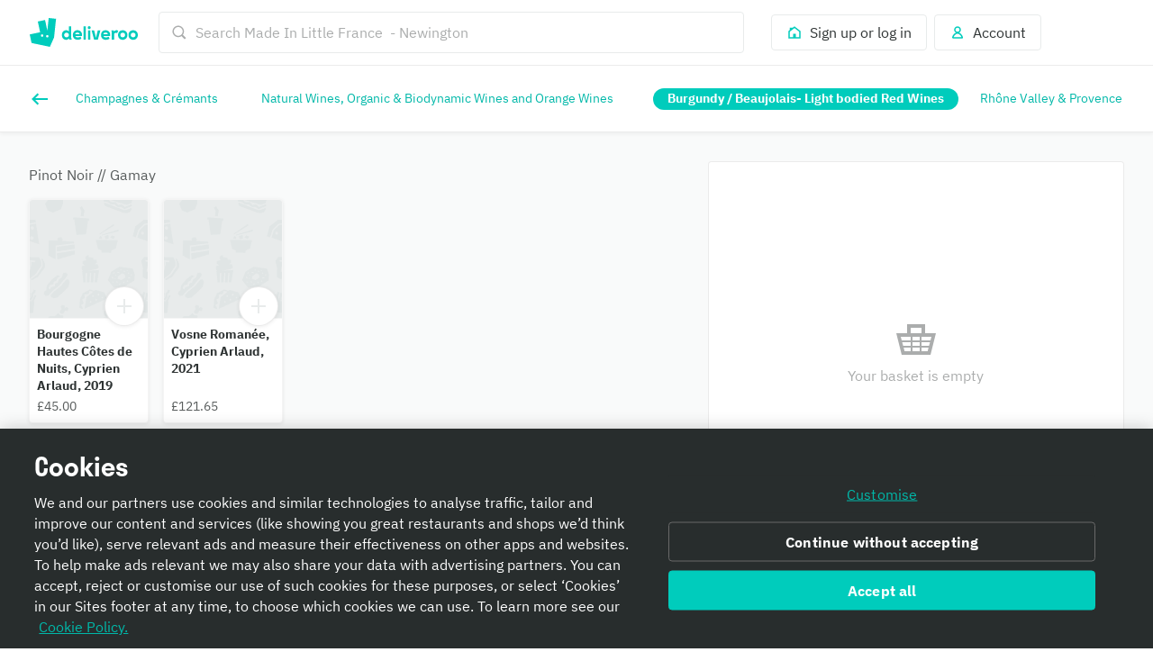

--- FILE ---
content_type: text/html; charset=utf-8
request_url: https://deliveroo.co.uk/menu/London/stoke-newington/made-in-little-france-newington/?day=today&geohash=gcpvpmmxkmbx&time=ASAP&category_id=226449188&source=top_level&linked_request_uuid=51420947-c744-4031-8936-67ce4aa15115
body_size: 62886
content:
<!DOCTYPE html><html lang="en" dir="ltr"><head><meta charSet="utf-8" data-next-head=""/><meta name="viewport" content="width=device-width, initial-scale=1" data-next-head=""/><script async="" src="https://client.px-cloud.net/PXfoFgWNLE/main.min.js"></script><title data-next-head="">Made In Little France  - Newington delivery from Stoke Newington - Order with Deliveroo</title><meta name="description" content="Bringing you a range of products from grocery essentials to fresh flowers, gifts and more, delivered straight to your door. Order on Deliveroo today!" data-next-head=""/><meta name="nosnippet" data-next-head=""/><link rel="canonical" href="https://deliveroo.co.uk/menu/London/stoke-newington/made-in-little-france-newington/"/><meta property="og:url" content="https://deliveroo.co.uk/menu/London/stoke-newington/made-in-little-france-newington/" data-next-head=""/><meta property="og:title" content="Made In Little France  - Newington on Deliveroo" data-next-head=""/><meta property="og:description" content="Delivering you a great selection, Made In Little France  - Newington is located in the heart of Stoke Newington. With items you&#x27;re guaranteed to love, order now for delivery within 32 minutes." data-next-head=""/><meta property="og:image" content="https://rs-menus-api.roocdn.com/images/b13d2ad1-344b-4e11-861d-2c9257a3d1ad/image.jpeg?width=1200&amp;height=630&amp;fit=crop" data-next-head=""/><meta property="og:image:width" content="1200" data-next-head=""/><meta property="og:image:height" content="630" data-next-head=""/><meta property="twitter:title" content="Made In Little France  - Newington on Deliveroo" data-next-head=""/><meta property="twitter:site" content="@Deliveroo" data-next-head=""/><meta property="twitter:card" content="summary_large_image" data-next-head=""/><meta property="twitter:description" content="Delivering you a great selection, Made In Little France  - Newington is located in the heart of Stoke Newington. With items you&#x27;re guaranteed to love, order now for delivery within 32 minutes." data-next-head=""/><meta property="twitter:image" content="https://rs-menus-api.roocdn.com/images/b13d2ad1-344b-4e11-861d-2c9257a3d1ad/image.jpeg?width=1200&amp;height=630&amp;fit=crop" data-next-head=""/><meta name="robots" content="noindex, nofollow" data-next-head=""/><link color="#009e99" href="[data-uri]" rel="mask-icon" data-next-head=""/><link rel="apple-touch-icon-precomposed" href="https://cwa.roocdn.com/_next/static/apple-touch-icon.870581c7.png" sizes="57x57" data-next-head=""/><link rel="apple-touch-icon-precomposed" href="https://cwa.roocdn.com/_next/static/apple-touch-icon.870581c7.png" sizes="72x72" data-next-head=""/><link rel="apple-touch-icon-precomposed" href="https://cwa.roocdn.com/_next/static/apple-touch-icon.870581c7.png" sizes="120x120" data-next-head=""/><link rel="apple-touch-icon-precomposed" href="https://cwa.roocdn.com/_next/static/apple-touch-icon.870581c7.png" sizes="144x144" data-next-head=""/><link rel="apple-touch-icon-precomposed" href="https://cwa.roocdn.com/_next/static/apple-touch-icon.870581c7.png" sizes="152x152" data-next-head=""/><link rel="shortcut icon" href="https://cwa.roocdn.com/_next/static/favicon-32x32.9ac59871.png" type="image/png" sizes="32x32" data-next-head=""/><link rel="preload" href="https://consumer-component-library.roocdn.com/30.68.6/static/fonts/IBMPlexSans-Regular.woff2" as="font" type="font/woff2" crossorigin="anonymous" data-next-head=""/><link rel="preload" href="https://consumer-component-library.roocdn.com/30.68.6/static/fonts/stratos-semibold.woff2" as="font" type="font/woff2" crossorigin="anonymous" data-next-head=""/><link rel="preload" href="https://consumer-component-library.roocdn.com/30.68.6/static/fonts/IBMPlexSans-Bold.woff2" as="font" type="font/woff2" crossorigin="anonymous" data-next-head=""/><meta http-equiv="X-UA-Compatible" content="IE=edge,chrome=1" data-next-head=""/><meta name="theme-color" content="#009e99" data-next-head=""/><link rel="preload" href="https://cwa.roocdn.com/_next/static/css/c802184ead334edf.css" as="style"/><link rel="preload" href="https://cwa.roocdn.com/_next/static/css/6e290d54d6f5c50a.css" as="style"/><link rel="preload" href="https://cwa.roocdn.com/_next/static/css/0df4603218701ddd.css" as="style"/><link rel="preload" href="https://cwa.roocdn.com/_next/static/css/79f36105f3fdf890.css" as="style"/><link rel="preload" href="https://cwa.roocdn.com/_next/static/css/f1a5e343f4200c0c.css" as="style"/><link rel="preload" href="https://cwa.roocdn.com/_next/static/css/ebeb0d406d0aa807.css" as="style"/><script type="text/javascript" data-next-head="">(function(w,d,s,l,i){w[l]=w[l]||[];w[l].push({'gtm.start':
                new Date().getTime(),event:'gtm.js'});var f=d.getElementsByTagName(s)[0],
                j=d.createElement(s),dl=l!='dataLayer'?'&l='+l:'';j.async=true;j.src=
                'https://www.googletagmanager.com/gtm.js?id='+i+dl+'';f.parentNode.insertBefore(j,f);
                })(window,document,'script','dataLayer','GTM-PMJMHHC');</script><link rel="stylesheet" type="text/css" href="https://consumer-component-library.roocdn.com/30.68.6/consumer-component-library.vars-less.css" data-next-head=""/><script>
                (function () {
                  function isCrossOriginSecurityError(e) {
                    if (!e || e.name !== 'SecurityError') return false;

                    var msg = '';
                    try {
                      msg = (e.message || '').toLowerCase();
                    } catch (_) {}

                    return (
                      msg.indexOf('frame') !== -1 ||
                      msg.indexOf('origin') !== -1 ||
                      msg.indexOf('cross-origin') !== -1 ||
                      msg.indexOf('permission denied') !== -1 ||
                      msg.indexOf('attempt was made') !== -1 ||
                      msg.indexOf('break through the security policy') !== -1
                    );
                  }

                  function wrap(fn) {
                    return function () {
                      try {
                        return fn.apply(this, arguments);
                      } catch (e) {
                        if (isCrossOriginSecurityError(e)) {
                          return undefined;
                        }
                        throw e;
                      }
                    };
                  }

                  if (Object.getOwnPropertyDescriptor) {
                    Object.getOwnPropertyDescriptor =
                      wrap(Object.getOwnPropertyDescriptor);
                  }

                  if (Object.defineProperty) {
                    Object.defineProperty =
                      wrap(Object.defineProperty);
                  }

                  if (typeof Reflect === 'object' && Reflect.get) {
                    Reflect.get = wrap(Reflect.get);
                  }
                })();
                </script><script src="https://polyfill-fastly.io/v3/polyfill.min.js?features=default%2Ces6%7Cgated%2CArray.prototype.includes%7Cgated%2CArray.prototype.find%7Cgated%2CArray.prototype.flat%7Cgated%2CArray.prototype.flatMap%7Cgated%2CIntersectionObserver%2CObject.values%7Cgated%2CObject.fromEntries%7Cgated%2CString.prototype.replaceAll%7Cgated%2CResizeObserver%7Cgated"></script><script type="text/javascript" src="https://cdn.cookielaw.org/scripttemplates/otSDKStub.js" data-domain-script="352f2419-98d3-478f-b45d-3d7b1f8e1880" data-document-language="true"></script><script>!function(){if('PerformanceLongTaskTiming' in window){var g=window.__tti={e:[]};g.o=new PerformanceObserver(function(l){g.e=g.e.concat(l.getEntries())});g.o.observe({entryTypes:['longtask']})}}();</script><script>!function(n,e){var t,o,i,c=[],f={passive:!0,capture:!0},r=new Date,a="pointerup",u="pointercancel";function p(n,c){t||(t=c,o=n,i=new Date,w(e),s())}function s(){o>=0&&o<i-r&&(c.forEach(function(n){n(o,t)}),c=[])}function l(t){if(t.cancelable){var o=(t.timeStamp>1e12?new Date:performance.now())-t.timeStamp;"pointerdown"==t.type?function(t,o){function i(){p(t,o),r()}function c(){r()}function r(){e(a,i,f),e(u,c,f)}n(a,i,f),n(u,c,f)}(o,t):p(o,t)}}function w(n){["click","mousedown","keydown","touchstart","pointerdown"].forEach(function(e){n(e,l,f)})}w(n),self.perfMetrics=self.perfMetrics||{},self.perfMetrics.onFirstInputDelay=function(n){c.push(n),s()}}(addEventListener,removeEventListener);</script><link rel="stylesheet" href="https://cwa.roocdn.com/_next/static/css/c802184ead334edf.css" data-n-g=""/><link rel="stylesheet" href="https://cwa.roocdn.com/_next/static/css/6e290d54d6f5c50a.css" data-n-p=""/><link rel="stylesheet" href="https://cwa.roocdn.com/_next/static/css/0df4603218701ddd.css" data-n-p=""/><link rel="stylesheet" href="https://cwa.roocdn.com/_next/static/css/79f36105f3fdf890.css" data-n-p=""/><link rel="stylesheet" href="https://cwa.roocdn.com/_next/static/css/f1a5e343f4200c0c.css" data-n-p=""/><link rel="stylesheet" href="https://cwa.roocdn.com/_next/static/css/ebeb0d406d0aa807.css"/><noscript data-n-css=""></noscript><script defer="" noModule="" src="https://cwa.roocdn.com/_next/static/chunks/polyfills-42372ed130431b0a.js"></script><script defer="" src="https://cwa.roocdn.com/_next/static/chunks/3389.41c086f728a45c72.js"></script><script defer="" src="https://cwa.roocdn.com/_next/static/chunks/8055.dcc70d9deb3adedd.js"></script><script defer="" src="https://cwa.roocdn.com/_next/static/chunks/9113.5423419113b69063.js"></script><script src="https://cwa.roocdn.com/_next/static/chunks/webpack-ea7eb8bd18db5d10.js" defer=""></script><script src="https://cwa.roocdn.com/_next/static/chunks/framework-6ecf5173f0ff3747.js" defer=""></script><script src="https://cwa.roocdn.com/_next/static/chunks/main-da78ae2f4eb1bc65.js" defer=""></script><script src="https://cwa.roocdn.com/_next/static/chunks/pages/_app-50a384ca83e02860.js" defer=""></script><script src="https://cwa.roocdn.com/_next/static/chunks/40e01963-18c60010e9acd3de.js" defer=""></script><script src="https://cwa.roocdn.com/_next/static/chunks/6930-c0fd56ff1571cd05.js" defer=""></script><script src="https://cwa.roocdn.com/_next/static/chunks/8527-cf0143520e1c964e.js" defer=""></script><script src="https://cwa.roocdn.com/_next/static/chunks/4210-91e4ea0f24575f96.js" defer=""></script><script src="https://cwa.roocdn.com/_next/static/chunks/8886-4dd88cdb556c5f7d.js" defer=""></script><script src="https://cwa.roocdn.com/_next/static/chunks/1915-7439535f52276166.js" defer=""></script><script src="https://cwa.roocdn.com/_next/static/chunks/4-4c02c5508e1a2a2d.js" defer=""></script><script src="https://cwa.roocdn.com/_next/static/chunks/8598-c2712a621dd227fd.js" defer=""></script><script src="https://cwa.roocdn.com/_next/static/chunks/5708-5f4acf9ed25871a9.js" defer=""></script><script src="https://cwa.roocdn.com/_next/static/chunks/1201-1f7063dfddf62130.js" defer=""></script><script src="https://cwa.roocdn.com/_next/static/chunks/6931-03f6377f10c69aee.js" defer=""></script><script src="https://cwa.roocdn.com/_next/static/chunks/7488-acbee4fc1efdc85c.js" defer=""></script><script src="https://cwa.roocdn.com/_next/static/chunks/6057-d7fa629a314ca223.js" defer=""></script><script src="https://cwa.roocdn.com/_next/static/chunks/5216-8bd090410687a858.js" defer=""></script><script src="https://cwa.roocdn.com/_next/static/chunks/7981-fef8cc989212b3e0.js" defer=""></script><script src="https://cwa.roocdn.com/_next/static/chunks/8829-ced14e781883ecc0.js" defer=""></script><script src="https://cwa.roocdn.com/_next/static/chunks/8245-03fbeb70818897eb.js" defer=""></script><script src="https://cwa.roocdn.com/_next/static/chunks/9959-194581e534859d99.js" defer=""></script><script src="https://cwa.roocdn.com/_next/static/chunks/1302-cf01a86513894f8e.js" defer=""></script><script src="https://cwa.roocdn.com/_next/static/chunks/2154-72078aeee5ac1d7a.js" defer=""></script><script src="https://cwa.roocdn.com/_next/static/chunks/6030-cbf587192a331c39.js" defer=""></script><script src="https://cwa.roocdn.com/_next/static/chunks/2947-d00dd5149a01fe9a.js" defer=""></script><script src="https://cwa.roocdn.com/_next/static/chunks/5811-fedea3e6450b9ad2.js" defer=""></script><script src="https://cwa.roocdn.com/_next/static/chunks/2765-d87409269211a8b7.js" defer=""></script><script src="https://cwa.roocdn.com/_next/static/chunks/8396-83bd45fa3242c550.js" defer=""></script><script src="https://cwa.roocdn.com/_next/static/chunks/5075-e9e9db0267f9686e.js" defer=""></script><script src="https://cwa.roocdn.com/_next/static/chunks/4511-1cba6a2b74a41520.js" defer=""></script><script src="https://cwa.roocdn.com/_next/static/chunks/6675-23fb1094ad31a2fa.js" defer=""></script><script src="https://cwa.roocdn.com/_next/static/chunks/1818-91fd32a94b6493ad.js" defer=""></script><script src="https://cwa.roocdn.com/_next/static/chunks/pages/menu/%5Bcity%5D/%5Bneighborhood%5D/%5Brestaurant%5D-62debb6d99f7aae2.js" defer=""></script><script src="https://cwa.roocdn.com/_next/static/Nzf6tZlyK9BQSrWlRIpPQ/_buildManifest.js" defer=""></script><script src="https://cwa.roocdn.com/_next/static/Nzf6tZlyK9BQSrWlRIpPQ/_ssgManifest.js" defer=""></script></head><body class="__theme-default"><link rel="preload" as="image" href="/anonymous_user_guid.gif?guid=65b59451-b30b-4f00-bf60-bd37d15589f1"/><div id="__next"><div><div class="Page-d9d0e783e04ac4cf"><div class="SkipToLinks-5c7d2afe6e4044dd"><span class="ccl-649204f2a8e630fd ccl-a396bc55704a9c8a ccl-0956b2f88e605eb8 ccl-365f98ddd69d5c7c ccl-0f316edab9a6ed7e">Skip to:</span><a id="menu-layout-link" href="#menu-layout-container"><span class="ccl-649204f2a8e630fd ccl-a396bc55704a9c8a ccl-0956b2f88e605eb8">Content</span></a><a id="page-footer-link" href="#page-footer"><span class="ccl-649204f2a8e630fd ccl-a396bc55704a9c8a ccl-0956b2f88e605eb8">Footer</span></a></div><div class="MenuNavHeader-ecf64df20464d195" data-sticky-head="true"><div><div class="ccl-2be6160aa32f28ac ccl-ad2b78977f0806ec"><div class="ccl-4e3e3ba79c3ddfd4 ccl-197d866ec17e7baf ccl-7fa120cc2d2c216b"><div class="ccl-834d9d518f72933d"><div class="ccl-6c6f29f23814585a"><a class="ccl-ff5088335ee0e0ca" href="/">Deliveroo</a></div><div class="ccl-c79064088779e632"><div class="SearchContainer-6546acb5bd11a767"><div class="Search-3f181cba0b69de3c"><div class="Search-ff2b10f79ba53ccb"><div><div class="Search-b17976736bdaa08d"><div class="Search-87718f8701289b50"><span class="ccl-7c70b5273af79fe5"><svg height="24" width="24" viewBox="0 0 24 24" role="presentation" focusable="false" class="ccl-2608038983f5b413 ccl-ab78be2f3c0b8a03 ccl-4475ede65a9c319d"><path d="M10.5 17C14.0841 17 17 14.0841 17 10.5C17 6.91592 14.0841 4 10.5 4C6.91592 4 4 6.91592 4 10.5C4 14.0841 6.91592 17 10.5 17ZM10.5 2C15.1944 2 19 5.80558 19 10.5C19 12.3368 18.4173 14.0374 17.4268 15.4273L22 20.0049L20.0049 22L15.4272 17.4269C14.0373 18.4173 12.3368 19 10.5 19C5.80558 19 2 15.1944 2 10.5C2 5.80558 5.80558 2 10.5 2Z"></path></svg></span></div><form class="Search-94cae60f6c530ce4" action="."><input type="search" class="Search-cc0a8d4ec2f620d0" aria-label="Search Made In Little France  - Newington" placeholder="Search Made In Little France  - Newington" autoComplete="off" spellCheck="false" name="search" value=""/></form></div></div></div></div></div><div class="SearchContainer-6546acb5bd11a767 SearchContainer-fe084e3976ea3d3e"><div class="Search-3f181cba0b69de3c"><div class="Search-ff2b10f79ba53ccb"><div><div class="Search-b17976736bdaa08d Search-ba839d75711c0ac0"><form class="Search-94cae60f6c530ce4 Search-ba839d75711c0ac0" action="."><span class="ccl-436843f716e914fb"><button class="ccl-4704108cacc54616 ccl-4f99b5950ce94015 ccl-8939b7e2297ccfd5" type="button"><span class="Search-107174af963a895b"><span class="ccl-7c70b5273af79fe5"><svg height="24" width="24" viewBox="0 0 24 24" role="presentation" focusable="false" class="ccl-2608038983f5b413 ccl-ab78be2f3c0b8a03 ccl-728d4bf1d552a771"><path d="M10.5 17C14.0841 17 17 14.0841 17 10.5C17 6.91592 14.0841 4 10.5 4C6.91592 4 4 6.91592 4 10.5C4 14.0841 6.91592 17 10.5 17ZM10.5 2C15.1944 2 19 5.80558 19 10.5C19 12.3368 18.4173 14.0374 17.4268 15.4273L22 20.0049L20.0049 22L15.4272 17.4269C14.0373 18.4173 12.3368 19 10.5 19C5.80558 19 2 15.1944 2 10.5C2 5.80558 5.80558 2 10.5 2Z"></path></svg></span></span></button></span></form></div></div></div></div></div></div><div class="ccl-96890b5887a6dbf7"><div class="ccl-30eb63fde9130ed8 ccl-2da8896ec6b18425"><div class="SearchContainer-6546acb5bd11a767"><div class="Search-3f181cba0b69de3c"><div class="Search-ff2b10f79ba53ccb"><div><div class="Search-b17976736bdaa08d"><div class="Search-87718f8701289b50"><span class="ccl-7c70b5273af79fe5"><svg height="24" width="24" viewBox="0 0 24 24" role="presentation" focusable="false" class="ccl-2608038983f5b413 ccl-ab78be2f3c0b8a03 ccl-4475ede65a9c319d"><path d="M10.5 17C14.0841 17 17 14.0841 17 10.5C17 6.91592 14.0841 4 10.5 4C6.91592 4 4 6.91592 4 10.5C4 14.0841 6.91592 17 10.5 17ZM10.5 2C15.1944 2 19 5.80558 19 10.5C19 12.3368 18.4173 14.0374 17.4268 15.4273L22 20.0049L20.0049 22L15.4272 17.4269C14.0373 18.4173 12.3368 19 10.5 19C5.80558 19 2 15.1944 2 10.5C2 5.80558 5.80558 2 10.5 2Z"></path></svg></span></div><form class="Search-94cae60f6c530ce4" action="."><input type="search" class="Search-cc0a8d4ec2f620d0" aria-label="Search Made In Little France  - Newington" placeholder="Search Made In Little France  - Newington" autoComplete="off" spellCheck="false" name="search" value=""/></form></div></div></div></div></div><div class="SearchContainer-6546acb5bd11a767 SearchContainer-fe084e3976ea3d3e"><div class="Search-3f181cba0b69de3c"><div class="Search-ff2b10f79ba53ccb"><div><div class="Search-b17976736bdaa08d Search-ba839d75711c0ac0"><form class="Search-94cae60f6c530ce4 Search-ba839d75711c0ac0" action="."><span class="ccl-436843f716e914fb"><button class="ccl-4704108cacc54616 ccl-4f99b5950ce94015 ccl-8939b7e2297ccfd5" type="button"><span class="Search-107174af963a895b"><span class="ccl-7c70b5273af79fe5"><svg height="24" width="24" viewBox="0 0 24 24" role="presentation" focusable="false" class="ccl-2608038983f5b413 ccl-ab78be2f3c0b8a03 ccl-728d4bf1d552a771"><path d="M10.5 17C14.0841 17 17 14.0841 17 10.5C17 6.91592 14.0841 4 10.5 4C6.91592 4 4 6.91592 4 10.5C4 14.0841 6.91592 17 10.5 17ZM10.5 2C15.1944 2 19 5.80558 19 10.5C19 12.3368 18.4173 14.0374 17.4268 15.4273L22 20.0049L20.0049 22L15.4272 17.4269C14.0373 18.4173 12.3368 19 10.5 19C5.80558 19 2 15.1944 2 10.5C2 5.80558 5.80558 2 10.5 2Z"></path></svg></span></span></button></span></form></div></div></div></div></div></div><ul class="ccl-7794676890b73b2f"><li class="ccl-7dd2273e52e6d7df" style="order:2"><a class="ccl-bbef35694fb123d4" href="/login?redirect=%2Fmenu%2FLondon%2Fstoke-newington%2Fmade-in-little-france-newington%2F%3Fday%3Dtoday%26geohash%3Dgcpvpmmxkmbx%26time%3DASAP%26category_id%3D226449188%26source%3Dtop_level%26linked_request_uuid%3D51420947-c744-4031-8936-67ce4aa15115"><span class="ccl-79710b54c81806b7"><span class="ccl-7c70b5273af79fe5"><svg height="24" width="24" viewBox="0 0 24 24" role="presentation" focusable="false" class="ccl-2608038983f5b413 ccl-ab78be2f3c0b8a03"><path d="M3 10L5 8.44444V5H9.42857L12 3L21 10V21H3V10ZM14 19H19V10.9782L12 5.53372L5 10.9782V19H10V14H14V19Z"></path></svg></span></span><span class="ccl-73bb3abbe19718e0"><p class="ccl-649204f2a8e630fd ccl-a396bc55704a9c8a ccl-0956b2f88e605eb8 ccl-40ad99f7b47f3781">Sign up or log in</p></span></a></li><li class="ccl-435d1b0dc2ca935e" style="order:1"><button class="ccl-bbef35694fb123d4" type="button"><span class="ccl-79710b54c81806b7"><span class="ccl-7c70b5273af79fe5"><svg height="24" width="24" viewBox="0 0 24 24" role="presentation" focusable="false" class="ccl-2608038983f5b413 ccl-ab78be2f3c0b8a03"><path d="M12 3C9.23858 3 7 5.23858 7 8C7 9.93198 8.09575 11.608 9.69967 12.4406C8.35657 12.9598 7.19555 13.8814 6.30036 14.8961C4.94197 16.4359 4 18.4121 4 20L5 21H19L20 20C20 18.4121 19.058 16.4359 17.6996 14.8961C16.8044 13.8814 15.6434 12.9598 14.3003 12.4406C15.9043 11.608 17 9.93198 17 8C17 5.23858 14.7614 3 12 3ZM16.1999 16.2192C17.0137 17.1417 17.5637 18.1562 17.8249 19H6.17507C6.43633 18.1562 6.98632 17.1417 7.80014 16.2192C8.9593 14.9053 10.4584 14 12 14C13.5416 14 15.0407 14.9053 16.1999 16.2192ZM12 11C10.3431 11 9 9.65685 9 8C9 6.34315 10.3431 5 12 5C13.6569 5 15 6.34315 15 8C15 9.65685 13.6569 11 12 11Z"></path></svg></span></span><span class="ccl-73bb3abbe19718e0"><p class="ccl-649204f2a8e630fd ccl-a396bc55704a9c8a ccl-0956b2f88e605eb8 ccl-40ad99f7b47f3781">Account</p></span></button></li></ul></div></div></div></div></div></div><div class="MenuHeader-9e1e7e823358c53a MenuHeader-001e91fa66dd7c35"></div><div class="UINavigationGroup-c26b246ed51b4a0d" data-sticky-head="true"><div class="ccl-4e3e3ba79c3ddfd4 ccl-197d866ec17e7baf ccl-7fa120cc2d2c216b"><div class="LayoutNavigationBar-7b48ee922cb57321 LayoutNavigationBar-9ec49ae5a00d6bc6"><a href="/menu/London/stoke-newington/made-in-little-france-newington/?day=today&amp;geohash=gcpvpmmxkmbx&amp;time=ASAP&amp;source=top_level&amp;linked_request_uuid=51420947-c744-4031-8936-67ce4aa15115" aria-label="Back"><span class="ccl-7c70b5273af79fe5 ccl-0f316edab9a6ed7e"><svg height="24" width="24" viewBox="0 0 24 24" role="presentation" focusable="false" class="ccl-2608038983f5b413 ccl-24025c233c77af94 ccl-728d4bf1d552a771"><path d="M9.6 5.5L11.1556 7.05558L7.21126 11H21V13H7.21126L11.1556 16.9443L9.6 18.5L3 12L9.6 5.5Z"></path></svg></span></a><nav class="ccl-dddac83f5f373a32"><ul class="ccl-668e19461258f7e6 ccl-367d26f0e08e9c53"><li class="ccl-a606d2c36f83efbd" data-index="0"><a class="ccl-f7b656a0980a1a6b" tabindex="0" href="/menu/London/stoke-newington/made-in-little-france-newington/?day=today&amp;geohash=gcpvpmmxkmbx&amp;time=ASAP&amp;source=cross_cat_nav&amp;linked_request_uuid=51420947-c744-4031-8936-67ce4aa15115&amp;category_id=226449178"><span class="ccl-649204f2a8e630fd ccl-6f43f9bb8ff2d712 ccl-4b5acd72e517d587"><div class="ccl-e0b2d53fec1975df">Champagnes &amp; Crémants</div><span aria-hidden="true" class="ccl-9d2c6b73850b83d8"><div class="ccl-e0b2d53fec1975df">Champagnes &amp; Crémants</div></span></span></a></li><li class="ccl-a606d2c36f83efbd" data-index="1"><a class="ccl-f7b656a0980a1a6b" tabindex="0" href="/menu/London/stoke-newington/made-in-little-france-newington/?day=today&amp;geohash=gcpvpmmxkmbx&amp;time=ASAP&amp;source=cross_cat_nav&amp;linked_request_uuid=51420947-c744-4031-8936-67ce4aa15115&amp;category_id=226449186"><span class="ccl-649204f2a8e630fd ccl-6f43f9bb8ff2d712 ccl-4b5acd72e517d587"><div class="ccl-e0b2d53fec1975df">Natural Wines, Organic &amp; Biodynamic Wines and Orange Wines</div><span aria-hidden="true" class="ccl-9d2c6b73850b83d8"><div class="ccl-e0b2d53fec1975df">Natural Wines, Organic &amp; Biodynamic Wines and Orange Wines</div></span></span></a></li><li class="ccl-a606d2c36f83efbd" data-index="2"><a class="ccl-f7b656a0980a1a6b ccl-d36259ccfe49ab7c" tabindex="0" href="/menu/London/stoke-newington/made-in-little-france-newington/?day=today&amp;geohash=gcpvpmmxkmbx&amp;time=ASAP&amp;source=cross_cat_nav&amp;linked_request_uuid=51420947-c744-4031-8936-67ce4aa15115&amp;category_id=226449188" aria-current="page"><span class="ccl-649204f2a8e630fd ccl-6f43f9bb8ff2d712 ccl-83e0d1140ac29f91 ccl-ff5caa8a6f2b96d0"><div class="ccl-e0b2d53fec1975df">Burgundy / Beaujolais- Light bodied Red Wines</div><span aria-hidden="true" class="ccl-9d2c6b73850b83d8"><div class="ccl-e0b2d53fec1975df">Burgundy / Beaujolais- Light bodied Red Wines</div></span></span></a></li><li class="ccl-a606d2c36f83efbd" data-index="3"><a class="ccl-f7b656a0980a1a6b" tabindex="0" href="/menu/London/stoke-newington/made-in-little-france-newington/?day=today&amp;geohash=gcpvpmmxkmbx&amp;time=ASAP&amp;source=cross_cat_nav&amp;linked_request_uuid=51420947-c744-4031-8936-67ce4aa15115&amp;category_id=226449181"><span class="ccl-649204f2a8e630fd ccl-6f43f9bb8ff2d712 ccl-4b5acd72e517d587"><div class="ccl-e0b2d53fec1975df">Rhône Valley &amp; Provence - Earthy Red Wines</div><span aria-hidden="true" class="ccl-9d2c6b73850b83d8"><div class="ccl-e0b2d53fec1975df">Rhône Valley &amp; Provence - Earthy Red Wines</div></span></span></a></li><li class="ccl-a606d2c36f83efbd" data-index="4"><a class="ccl-f7b656a0980a1a6b" tabindex="0" href="/menu/London/stoke-newington/made-in-little-france-newington/?day=today&amp;geohash=gcpvpmmxkmbx&amp;time=ASAP&amp;source=cross_cat_nav&amp;linked_request_uuid=51420947-c744-4031-8936-67ce4aa15115&amp;category_id=226449189"><span class="ccl-649204f2a8e630fd ccl-6f43f9bb8ff2d712 ccl-4b5acd72e517d587"><div class="ccl-e0b2d53fec1975df">Bordeaux - Rich and Bold Red Wines</div><span aria-hidden="true" class="ccl-9d2c6b73850b83d8"><div class="ccl-e0b2d53fec1975df">Bordeaux - Rich and Bold Red Wines</div></span></span></a></li><li class="ccl-a606d2c36f83efbd" data-index="5"><a class="ccl-f7b656a0980a1a6b" tabindex="0" href="/menu/London/stoke-newington/made-in-little-france-newington/?day=today&amp;geohash=gcpvpmmxkmbx&amp;time=ASAP&amp;source=cross_cat_nav&amp;linked_request_uuid=51420947-c744-4031-8936-67ce4aa15115&amp;category_id=226449190"><span class="ccl-649204f2a8e630fd ccl-6f43f9bb8ff2d712 ccl-4b5acd72e517d587"><div class="ccl-e0b2d53fec1975df">Languedoc - Spicy and Earthy Red Wines</div><span aria-hidden="true" class="ccl-9d2c6b73850b83d8"><div class="ccl-e0b2d53fec1975df">Languedoc - Spicy and Earthy Red Wines</div></span></span></a></li><li class="ccl-a606d2c36f83efbd" data-index="6"><a class="ccl-f7b656a0980a1a6b" tabindex="0" href="/menu/London/stoke-newington/made-in-little-france-newington/?day=today&amp;geohash=gcpvpmmxkmbx&amp;time=ASAP&amp;source=cross_cat_nav&amp;linked_request_uuid=51420947-c744-4031-8936-67ce4aa15115&amp;category_id=226449183"><span class="ccl-649204f2a8e630fd ccl-6f43f9bb8ff2d712 ccl-4b5acd72e517d587"><div class="ccl-e0b2d53fec1975df">Languedoc - Medium bodied White Wines</div><span aria-hidden="true" class="ccl-9d2c6b73850b83d8"><div class="ccl-e0b2d53fec1975df">Languedoc - Medium bodied White Wines</div></span></span></a></li><li class="ccl-a606d2c36f83efbd" data-index="7"><a class="ccl-f7b656a0980a1a6b" tabindex="0" href="/menu/London/stoke-newington/made-in-little-france-newington/?day=today&amp;geohash=gcpvpmmxkmbx&amp;time=ASAP&amp;source=cross_cat_nav&amp;linked_request_uuid=51420947-c744-4031-8936-67ce4aa15115&amp;category_id=226449194"><span class="ccl-649204f2a8e630fd ccl-6f43f9bb8ff2d712 ccl-4b5acd72e517d587"><div class="ccl-e0b2d53fec1975df">Loire Valley - Mineral White Wines</div><span aria-hidden="true" class="ccl-9d2c6b73850b83d8"><div class="ccl-e0b2d53fec1975df">Loire Valley - Mineral White Wines</div></span></span></a></li><li class="ccl-a606d2c36f83efbd" data-index="8"><a class="ccl-f7b656a0980a1a6b" tabindex="0" href="/menu/London/stoke-newington/made-in-little-france-newington/?day=today&amp;geohash=gcpvpmmxkmbx&amp;time=ASAP&amp;source=cross_cat_nav&amp;linked_request_uuid=51420947-c744-4031-8936-67ce4aa15115&amp;category_id=246904525"><span class="ccl-649204f2a8e630fd ccl-6f43f9bb8ff2d712 ccl-4b5acd72e517d587"><div class="ccl-e0b2d53fec1975df">Alsace - Vibrant White Wines</div><span aria-hidden="true" class="ccl-9d2c6b73850b83d8"><div class="ccl-e0b2d53fec1975df">Alsace - Vibrant White Wines</div></span></span></a></li><li class="ccl-a606d2c36f83efbd" data-index="9"><a class="ccl-f7b656a0980a1a6b" tabindex="0" href="/menu/London/stoke-newington/made-in-little-france-newington/?day=today&amp;geohash=gcpvpmmxkmbx&amp;time=ASAP&amp;source=cross_cat_nav&amp;linked_request_uuid=51420947-c744-4031-8936-67ce4aa15115&amp;category_id=226449185"><span class="ccl-649204f2a8e630fd ccl-6f43f9bb8ff2d712 ccl-4b5acd72e517d587"><div class="ccl-e0b2d53fec1975df">Dessert Wines</div><span aria-hidden="true" class="ccl-9d2c6b73850b83d8"><div class="ccl-e0b2d53fec1975df">Dessert Wines</div></span></span></a></li><li class="ccl-a606d2c36f83efbd" data-index="10"><a class="ccl-f7b656a0980a1a6b" tabindex="0" href="/menu/London/stoke-newington/made-in-little-france-newington/?day=today&amp;geohash=gcpvpmmxkmbx&amp;time=ASAP&amp;source=cross_cat_nav&amp;linked_request_uuid=51420947-c744-4031-8936-67ce4aa15115&amp;category_id=226449193"><span class="ccl-649204f2a8e630fd ccl-6f43f9bb8ff2d712 ccl-4b5acd72e517d587"><div class="ccl-e0b2d53fec1975df">Cocktails and Spirits</div><span aria-hidden="true" class="ccl-9d2c6b73850b83d8"><div class="ccl-e0b2d53fec1975df">Cocktails and Spirits</div></span></span></a></li><li class="ccl-a606d2c36f83efbd" data-index="11"><a class="ccl-f7b656a0980a1a6b" tabindex="0" href="/menu/London/stoke-newington/made-in-little-france-newington/?day=today&amp;geohash=gcpvpmmxkmbx&amp;time=ASAP&amp;source=cross_cat_nav&amp;linked_request_uuid=51420947-c744-4031-8936-67ce4aa15115&amp;category_id=226449184"><span class="ccl-649204f2a8e630fd ccl-6f43f9bb8ff2d712 ccl-4b5acd72e517d587"><div class="ccl-e0b2d53fec1975df">Craft Beers and French Ciders</div><span aria-hidden="true" class="ccl-9d2c6b73850b83d8"><div class="ccl-e0b2d53fec1975df">Craft Beers and French Ciders</div></span></span></a></li><li class="ccl-a606d2c36f83efbd" data-index="12"><a class="ccl-f7b656a0980a1a6b" tabindex="0" href="/menu/London/stoke-newington/made-in-little-france-newington/?day=today&amp;geohash=gcpvpmmxkmbx&amp;time=ASAP&amp;source=cross_cat_nav&amp;linked_request_uuid=51420947-c744-4031-8936-67ce4aa15115&amp;category_id=900433635"><span class="ccl-649204f2a8e630fd ccl-6f43f9bb8ff2d712 ccl-4b5acd72e517d587"><div class="ccl-e0b2d53fec1975df">Non Alcoholic Craft Beers</div><span aria-hidden="true" class="ccl-9d2c6b73850b83d8"><div class="ccl-e0b2d53fec1975df">Non Alcoholic Craft Beers</div></span></span></a></li><li class="ccl-a606d2c36f83efbd" data-index="13"><a class="ccl-f7b656a0980a1a6b" tabindex="0" href="/menu/London/stoke-newington/made-in-little-france-newington/?day=today&amp;geohash=gcpvpmmxkmbx&amp;time=ASAP&amp;source=cross_cat_nav&amp;linked_request_uuid=51420947-c744-4031-8936-67ce4aa15115&amp;category_id=911675973"><span class="ccl-649204f2a8e630fd ccl-6f43f9bb8ff2d712 ccl-4b5acd72e517d587"><div class="ccl-e0b2d53fec1975df">Wine on tap</div><span aria-hidden="true" class="ccl-9d2c6b73850b83d8"><div class="ccl-e0b2d53fec1975df">Wine on tap</div></span></span></a></li><li class="ccl-a606d2c36f83efbd" data-index="14"><a class="ccl-f7b656a0980a1a6b" tabindex="0" href="/menu/London/stoke-newington/made-in-little-france-newington/?day=today&amp;geohash=gcpvpmmxkmbx&amp;time=ASAP&amp;source=cross_cat_nav&amp;linked_request_uuid=51420947-c744-4031-8936-67ce4aa15115&amp;category_id=916139488"><span class="ccl-649204f2a8e630fd ccl-6f43f9bb8ff2d712 ccl-4b5acd72e517d587"><div class="ccl-e0b2d53fec1975df">Belgian Beers and Christmas Beers</div><span aria-hidden="true" class="ccl-9d2c6b73850b83d8"><div class="ccl-e0b2d53fec1975df">Belgian Beers and Christmas Beers</div></span></span></a></li><li class="ccl-a606d2c36f83efbd" data-index="15"><a class="ccl-f7b656a0980a1a6b" tabindex="0" href="/menu/London/stoke-newington/made-in-little-france-newington/?day=today&amp;geohash=gcpvpmmxkmbx&amp;time=ASAP&amp;source=cross_cat_nav&amp;linked_request_uuid=51420947-c744-4031-8936-67ce4aa15115&amp;category_id=918833649"><span class="ccl-649204f2a8e630fd ccl-6f43f9bb8ff2d712 ccl-4b5acd72e517d587"><div class="ccl-e0b2d53fec1975df">Pre-Made Cocktails Black Lines 🍸</div><span aria-hidden="true" class="ccl-9d2c6b73850b83d8"><div class="ccl-e0b2d53fec1975df">Pre-Made Cocktails Black Lines 🍸</div></span></span></a></li></ul></nav></div></div></div><div id="menu-layout-container" class="MenuLayouts-fb711d07abb4cdbb"><div class="ccl-4e3e3ba79c3ddfd4 ccl-197d866ec17e7baf ccl-7fa120cc2d2c216b"><div class="ccl-4e3e3ba79c3ddfd4 ccl-ee1b33848dc80738 ccl-7fa120cc2d2c216b"><div class="MenuLayouts-07b01454e450979a MenuLayouts-a3176183fb67cdbd"><main class="MenuLayouts-571ac6097b09545e"><div class="MenuLayouts-cd5a9b0c30d1f3e3"></div><div id="layout-226449188" class="Layout-4549ebf43c78c99a Layout-4e8f33f248474bb6"><div data-testid="layout-head" class="Layout-2515809e54db56a7"><div class=""><div class="ccl-fe8408b3d372c9cd"><div class="ccl-955fe0ab28803310"><div class="Layout-acd23e46648eee23"></div><p class="ccl-649204f2a8e630fd ccl-a396bc55704a9c8a ccl-08c109442f3e666d ccl-40ad99f7b47f3781 ccl-5cae55d5d78c131f"><span width="0"><span></span><span>Pinot Noir // Gamay</span><span style="position:fixed;visibility:hidden;top:0;left:0"><span>...<span class="ccl-436843f716e914fb ccl-724e464f2f033893"><button class="ccl-4704108cacc54616 ccl-4f99b5950ce94015 ccl-724e464f2f033893" type="button"><span class="ccl-649204f2a8e630fd ccl-a396bc55704a9c8a ccl-4b5acd72e517d587">Show more</span></button></span></span></span></span></p></div></div></div></div><ul class="UILayoutGrid-99a474f58af4cb2d"><li><div class="MenuItemCard-a927b3314fc88b17 MenuItemCard-1c229a9ab5bb702f"><div class="MenuItemCard-7036f1acc28e0949" role="button" tabindex="0" aria-label="Bourgogne Hautes Côtes de Nuits, Cyprien Arlaud, 2019"></div><div class="MenuItemCard-1e17f722e482e103 MenuItemCard-1c229a9ab5bb702f"><div class="MenuItemCard-03b1bfbfe7cb723c MenuItemCard-3217cba068edacdb"><div class="notranslate"><p class="ccl-649204f2a8e630fd ccl-98a86d2cf2dd0739 ccl-5009081e3e0d6b1f ccl-0956b2f88e605eb8 ccl-ff5caa8a6f2b96d0 ccl-40ad99f7b47f3781"><span class="MenuItemCard-d6db654c8b51be41 MenuItemCard-a7b546f3e376be7f" style="-webkit-line-clamp:4">Bourgogne Hautes Côtes de Nuits, Cyprien Arlaud, 2019</span></p></div><div class="MenuItemCard-ffce2437ec17693c"><div class="MenuItemCard-bd0c8b7203436423 MenuItemCard-5f88531b3ee6ea5a ccl-5cae55d5d78c131f"><div class="MenuItemCard-5f88531b3ee6ea5a"><span class="ccl-649204f2a8e630fd ccl-98a86d2cf2dd0739 ccl-5009081e3e0d6b1f ccl-08c109442f3e666d">£45.00</span></div></div></div></div><div class="MenuItemCard-ff35664fd9aa5264" data-testid="menu-item-image"><div class="ccl-a897ba3fd642670d ccl-92294f995a389ac9" role="img" aria-label="Bourgogne Hautes Côtes de Nuits, Cyprien Arlaud, 2019"><div class="ccl-3d48bd3b2c7202f8 ccl-90414dfdbeb08441"></div></div></div><div class="MenuItemCard-316e047ce1dcbf08"><div class="MenuItemCard-a50a7637b684ccbf MenuItemCard-1c229a9ab5bb702f"><div class="QuickAdd-9ee0f56b006c00bb"><button aria-label="Decrease quantity" class="QuickAdd-10dbc678e3f2afc8 QuickAdd-7df9ffa3d8e03489 QuickAdd-8f1c8dc926883269" disabled=""><span class="ccl-7c70b5273af79fe5 ccl-f9a9dcd37bd335b5"><svg height="24" width="24" viewBox="0 0 24 24" role="presentation" focusable="false" class="ccl-2608038983f5b413 ccl-24025c233c77af94 ccl-9d75fd7bac83fbec"><path d="M4 11V13H20V11H4Z"></path></svg></span></button><button aria-label="Increase quantity" class="QuickAdd-10dbc678e3f2afc8" disabled=""><span class="ccl-7c70b5273af79fe5"><svg height="24" width="24" viewBox="0 0 24 24" role="presentation" focusable="false" class="ccl-2608038983f5b413 ccl-24025c233c77af94 ccl-9d75fd7bac83fbec"><path d="M11 11H4V13H11V20H13V13H20V11H13V4H11V11Z"></path></svg></span></button><button aria-label="Increase quantity" class="QuickAdd-10dbc678e3f2afc8 QuickAdd-7df9ffa3d8e03489 QuickAdd-8f1c8dc926883269" disabled=""><span class="ccl-7c70b5273af79fe5 ccl-0f316edab9a6ed7e"><svg height="24" width="24" viewBox="0 0 24 24" role="presentation" focusable="false" class="ccl-2608038983f5b413 ccl-24025c233c77af94 ccl-9d75fd7bac83fbec"><path d="M11 11H4V13H11V20H13V13H20V11H13V4H11V11Z"></path></svg></span></button></div></div></div></div></div></li><li><div class="MenuItemCard-a927b3314fc88b17 MenuItemCard-1c229a9ab5bb702f"><div class="MenuItemCard-7036f1acc28e0949" role="button" tabindex="0" aria-label="Vosne Romanée, Cyprien Arlaud, 2021"></div><div class="MenuItemCard-1e17f722e482e103 MenuItemCard-1c229a9ab5bb702f"><div class="MenuItemCard-03b1bfbfe7cb723c MenuItemCard-3217cba068edacdb"><div class="notranslate"><p class="ccl-649204f2a8e630fd ccl-98a86d2cf2dd0739 ccl-5009081e3e0d6b1f ccl-0956b2f88e605eb8 ccl-ff5caa8a6f2b96d0 ccl-40ad99f7b47f3781"><span class="MenuItemCard-d6db654c8b51be41 MenuItemCard-a7b546f3e376be7f" style="-webkit-line-clamp:4">Vosne Romanée, Cyprien Arlaud, 2021</span></p></div><div class="MenuItemCard-ffce2437ec17693c"><div class="MenuItemCard-bd0c8b7203436423 MenuItemCard-5f88531b3ee6ea5a ccl-5cae55d5d78c131f"><div class="MenuItemCard-5f88531b3ee6ea5a"><span class="ccl-649204f2a8e630fd ccl-98a86d2cf2dd0739 ccl-5009081e3e0d6b1f ccl-08c109442f3e666d">£121.65</span></div></div></div></div><div class="MenuItemCard-ff35664fd9aa5264" data-testid="menu-item-image"><div class="ccl-a897ba3fd642670d ccl-92294f995a389ac9" role="img" aria-label="Vosne Romanée, Cyprien Arlaud, 2021"><div class="ccl-3d48bd3b2c7202f8 ccl-90414dfdbeb08441"></div></div></div><div class="MenuItemCard-316e047ce1dcbf08"><div class="MenuItemCard-a50a7637b684ccbf MenuItemCard-1c229a9ab5bb702f"><div class="QuickAdd-9ee0f56b006c00bb"><button aria-label="Decrease quantity" class="QuickAdd-10dbc678e3f2afc8 QuickAdd-7df9ffa3d8e03489 QuickAdd-8f1c8dc926883269" disabled=""><span class="ccl-7c70b5273af79fe5 ccl-f9a9dcd37bd335b5"><svg height="24" width="24" viewBox="0 0 24 24" role="presentation" focusable="false" class="ccl-2608038983f5b413 ccl-24025c233c77af94 ccl-9d75fd7bac83fbec"><path d="M4 11V13H20V11H4Z"></path></svg></span></button><button aria-label="Increase quantity" class="QuickAdd-10dbc678e3f2afc8" disabled=""><span class="ccl-7c70b5273af79fe5"><svg height="24" width="24" viewBox="0 0 24 24" role="presentation" focusable="false" class="ccl-2608038983f5b413 ccl-24025c233c77af94 ccl-9d75fd7bac83fbec"><path d="M11 11H4V13H11V20H13V13H20V11H13V4H11V11Z"></path></svg></span></button><button aria-label="Increase quantity" class="QuickAdd-10dbc678e3f2afc8 QuickAdd-7df9ffa3d8e03489 QuickAdd-8f1c8dc926883269" disabled=""><span class="ccl-7c70b5273af79fe5 ccl-0f316edab9a6ed7e"><svg height="24" width="24" viewBox="0 0 24 24" role="presentation" focusable="false" class="ccl-2608038983f5b413 ccl-24025c233c77af94 ccl-9d75fd7bac83fbec"><path d="M11 11H4V13H11V20H13V13H20V11H13V4H11V11Z"></path></svg></span></button></div></div></div></div></div></li></ul></div></main><aside class="MenuLayouts-1fe37f9f68a8dad9 MenuLayouts-80bcf4217f18a418"><div class=""></div><div class="Basket-fbdf7bd4b817d685 Basket-f6f2562f25f5c015"><div class="EmptyBasketScreen-5c1fd31b6b59113c"><div class="EmptyBasketScreen-4369638cac9ccad9 ccl-fbd9ab7826c70ed2 ccl-e66350b0811d6eff"><span class="ccl-7c70b5273af79fe5"><svg height="24" width="24" viewBox="0 0 24 24" role="presentation" focusable="false" class="ccl-2608038983f5b413 ccl-73d4ddfccb057499 ccl-4475ede65a9c319d"><path d="M14 15V13H10V15H14ZM15 15H19.1872L19.7172 13H15V15ZM14 12V10H15V12H19.9822L20.5122 10H3.48783L4.01783 12H9V10H10V12H14ZM14 18V16H10V18H14ZM15 18H18.3922L18.9222 16H15V18ZM9 15V13H4.28283L4.81283 15H9ZM9 18V16H5.07783L5.60783 18H9ZM7 8V3H17V8H23L20 20H4L1 8H7ZM9 8H15V5H9V8Z"></path></svg></span><p class="ccl-649204f2a8e630fd ccl-a396bc55704a9c8a ccl-f88600790342ab98 ccl-40ad99f7b47f3781 ccl-5cae55d5d78c131f ccl-2c8747592795e0b6">Your basket is empty</p></div><span class="ccl-5a4995d6b654c92f ccl-7be8185d0a980278 ccl-05fe5040ccbb86ff"><button type="button" disabled="" class="ccl-388f3fb1d79d6a36 ccl-6d2d597727bd7bab ccl-59eced23a4d9e077 ccl-7be8185d0a980278 ccl-18419a95661cda93" tabindex="-1"><span class="ccl-bc70252bc472695a">Go to checkout</span></button></span></div></div></aside></div></div></div></div><div class="MenuFooterBanner-cb29ac0e6c1ef85d"><div class="ccl-fb95babe37a95b67 ccl-e0a37d21302471b2 ccl-885f4456fb02b69c"><span class="ccl-7c70b5273af79fe5 ccl-7216c020b12ded9c"><svg height="24" width="24" viewBox="0 0 24 24" role="presentation" focusable="false" class="ccl-2608038983f5b413 ccl-24025c233c77af94 ccl-fed671d2f541857b"><path d="M12 2C17.5228 2 22 6.47717 22 12C22 17.5228 17.5228 22 12 22C6.47717 22 2 17.5228 2 12C2 6.47717 6.47717 2 12 2ZM12 20C16.4112 20 20 16.4112 20 12C20 7.5888 16.4112 4 12 4C7.5888 4 4 7.5888 4 12C4 16.4112 7.5888 20 12 20ZM11 17V10H13V17H11ZM11.9934 6.69997C12.7444 6.69997 13.2846 7.22697 13.2846 7.91205C13.2846 8.59722 12.7444 9.13738 11.9934 9.13738C11.2556 9.13738 10.7155 8.59722 10.7155 7.91205C10.7155 7.22697 11.2556 6.69997 11.9934 6.69997Z"></path></svg></span><span class="ccl-649204f2a8e630fd ccl-a396bc55704a9c8a ccl-83e0d1140ac29f91 ccl-ff5caa8a6f2b96d0"><div class="UILines-eb427a2507db75b3"><span class="ccl-649204f2a8e630fd ccl-a396bc55704a9c8a"><span style="color:#ffffff">This place is currently closed. Check back during business hours to place an order.</span></span></div></span></div></div><div id="page-footer" class=""><footer class="ccl-cbc48dd5ee5b3654"><div class="ccl-a4804aefec8d4dba"><nav class="ccl-4142f9efb8e33fca"><div class="ccl-f6f56d7716fe7b68"><div class="ccl-644895e35e4e0c38"><div class="ccl-de3c47a1a8a0e354"><h3 class="ccl-cc80f737565f5a11 ccl-ccd255d0081a98ee ccl-b2e0b0752cacdc85 ccl-05fe5040ccbb86ff ccl-ec09a820e95fce93 ccl-8f2c2613eb9de320 ccl-9905ab9a1d113e6b ccl-91b0e11c0b8cf572">Discover Deliveroo</h3><ul class="ccl-8db564d64ac86f2b"><li class="ccl-fde7412b382aa4b7"><p class="ccl-649204f2a8e630fd ccl-6f43f9bb8ff2d712 ccl-83e0d1140ac29f91 ccl-40ad99f7b47f3781"><a href="https://corporate.deliveroo.co.uk" class="ccl-dd9c911e351f6b20">Investors</a></p></li><li class="ccl-fde7412b382aa4b7"><p class="ccl-649204f2a8e630fd ccl-6f43f9bb8ff2d712 ccl-83e0d1140ac29f91 ccl-40ad99f7b47f3781"><a href="/about-us" class="ccl-dd9c911e351f6b20">About us</a></p></li><li class="ccl-fde7412b382aa4b7"><p class="ccl-649204f2a8e630fd ccl-6f43f9bb8ff2d712 ccl-83e0d1140ac29f91 ccl-40ad99f7b47f3781"><a href="/takeaway/" class="ccl-dd9c911e351f6b20">Takeaway</a></p></li><li class="ccl-fde7412b382aa4b7"><p class="ccl-649204f2a8e630fd ccl-6f43f9bb8ff2d712 ccl-83e0d1140ac29f91 ccl-40ad99f7b47f3781"><a href="/more/" class="ccl-dd9c911e351f6b20">More</a></p></li><li class="ccl-fde7412b382aa4b7"><p class="ccl-649204f2a8e630fd ccl-6f43f9bb8ff2d712 ccl-83e0d1140ac29f91 ccl-40ad99f7b47f3781"><a href="https://uk.deliveroo.news/" class="ccl-dd9c911e351f6b20">Newsroom</a></p></li><li class="ccl-fde7412b382aa4b7"><p class="ccl-649204f2a8e630fd ccl-6f43f9bb8ff2d712 ccl-83e0d1140ac29f91 ccl-40ad99f7b47f3781"><a href="https://deliveroo.engineering" class="ccl-dd9c911e351f6b20">Engineering blog</a></p></li><li class="ccl-fde7412b382aa4b7"><p class="ccl-649204f2a8e630fd ccl-6f43f9bb8ff2d712 ccl-83e0d1140ac29f91 ccl-40ad99f7b47f3781"><a href="https://deliveroo.design" class="ccl-dd9c911e351f6b20">Design blog</a></p></li><li class="ccl-fde7412b382aa4b7"><p class="ccl-649204f2a8e630fd ccl-6f43f9bb8ff2d712 ccl-83e0d1140ac29f91 ccl-40ad99f7b47f3781"><a href="/gift-cards" class="ccl-dd9c911e351f6b20">Gift Cards</a></p></li><li class="ccl-fde7412b382aa4b7"><p class="ccl-649204f2a8e630fd ccl-6f43f9bb8ff2d712 ccl-83e0d1140ac29f91 ccl-40ad99f7b47f3781"><a href="https://www.deliveroostudents.co.uk/" class="ccl-dd9c911e351f6b20">Deliveroo Students</a></p></li><li class="ccl-fde7412b382aa4b7"><p class="ccl-649204f2a8e630fd ccl-6f43f9bb8ff2d712 ccl-83e0d1140ac29f91 ccl-40ad99f7b47f3781"><a href="https://careers.deliveroo.co.uk" class="ccl-dd9c911e351f6b20">Careers</a></p></li><li class="ccl-fde7412b382aa4b7"><p class="ccl-649204f2a8e630fd ccl-6f43f9bb8ff2d712 ccl-83e0d1140ac29f91 ccl-40ad99f7b47f3781"><a href="https://restaurants.deliveroo.com/" class="ccl-dd9c911e351f6b20">Restaurant signup</a></p></li><li class="ccl-fde7412b382aa4b7"><p class="ccl-649204f2a8e630fd ccl-6f43f9bb8ff2d712 ccl-83e0d1140ac29f91 ccl-40ad99f7b47f3781"><a href="/apply?utm-campaign=ridewithus&amp;utm-medium=organic&amp;utm-source=sitefooter" class="ccl-dd9c911e351f6b20">Become a rider</a></p></li><li class="ccl-fde7412b382aa4b7"><p class="ccl-649204f2a8e630fd ccl-6f43f9bb8ff2d712 ccl-83e0d1140ac29f91 ccl-40ad99f7b47f3781"><a href="/talent" class="ccl-dd9c911e351f6b20">Deliveroo Talent Directory</a></p></li></ul></div></div></div><div class="ccl-f6f56d7716fe7b68"><div class="ccl-644895e35e4e0c38"><div class="ccl-de3c47a1a8a0e354"><h3 class="ccl-cc80f737565f5a11 ccl-ccd255d0081a98ee ccl-b2e0b0752cacdc85 ccl-05fe5040ccbb86ff ccl-ec09a820e95fce93 ccl-8f2c2613eb9de320 ccl-9905ab9a1d113e6b ccl-91b0e11c0b8cf572">Legal</h3><ul class="ccl-8db564d64ac86f2b"><li class="ccl-fde7412b382aa4b7"><p class="ccl-649204f2a8e630fd ccl-6f43f9bb8ff2d712 ccl-83e0d1140ac29f91 ccl-40ad99f7b47f3781"><a href="/legal" class="ccl-dd9c911e351f6b20">Terms and conditions</a></p></li><li class="ccl-fde7412b382aa4b7"><p class="ccl-649204f2a8e630fd ccl-6f43f9bb8ff2d712 ccl-83e0d1140ac29f91 ccl-40ad99f7b47f3781"><a href="/privacy" class="ccl-dd9c911e351f6b20">Privacy</a></p></li><li class="ccl-fde7412b382aa4b7"><p class="ccl-649204f2a8e630fd ccl-6f43f9bb8ff2d712 ccl-83e0d1140ac29f91 ccl-40ad99f7b47f3781"><a href="/cookies" class="ccl-dd9c911e351f6b20">Cookies</a></p></li><li class="ccl-fde7412b382aa4b7"><p class="ccl-649204f2a8e630fd ccl-6f43f9bb8ff2d712 ccl-83e0d1140ac29f91 ccl-40ad99f7b47f3781"><a href="/modern-slavery-act-statement" class="ccl-dd9c911e351f6b20">Modern Slavery Statement</a></p></li><li class="ccl-fde7412b382aa4b7"><p class="ccl-649204f2a8e630fd ccl-6f43f9bb8ff2d712 ccl-83e0d1140ac29f91 ccl-40ad99f7b47f3781"><a href="/tax-strategy" class="ccl-dd9c911e351f6b20">Tax Strategy</a></p></li><li class="ccl-fde7412b382aa4b7"><p class="ccl-649204f2a8e630fd ccl-6f43f9bb8ff2d712 ccl-83e0d1140ac29f91 ccl-40ad99f7b47f3781"><a href="https://corporate.deliveroo.co.uk/about-us/governance/" class="ccl-dd9c911e351f6b20">Section 172 Statement</a></p></li><li class="ccl-fde7412b382aa4b7"><p class="ccl-649204f2a8e630fd ccl-6f43f9bb8ff2d712 ccl-83e0d1140ac29f91 ccl-40ad99f7b47f3781"><a href="/public-authority-requests" class="ccl-dd9c911e351f6b20">Public Authority Requests</a></p></li></ul></div></div></div><div class="ccl-f6f56d7716fe7b68"><div class="ccl-644895e35e4e0c38"><div class="ccl-de3c47a1a8a0e354"><h3 class="ccl-cc80f737565f5a11 ccl-ccd255d0081a98ee ccl-b2e0b0752cacdc85 ccl-05fe5040ccbb86ff ccl-ec09a820e95fce93 ccl-8f2c2613eb9de320 ccl-9905ab9a1d113e6b ccl-91b0e11c0b8cf572">Help</h3><ul class="ccl-8db564d64ac86f2b"><li class="ccl-fde7412b382aa4b7"><p class="ccl-649204f2a8e630fd ccl-6f43f9bb8ff2d712 ccl-83e0d1140ac29f91 ccl-40ad99f7b47f3781"><a href="/contact" class="ccl-dd9c911e351f6b20">Contact</a></p></li><li class="ccl-fde7412b382aa4b7"><p class="ccl-649204f2a8e630fd ccl-6f43f9bb8ff2d712 ccl-83e0d1140ac29f91 ccl-40ad99f7b47f3781"><a href="/faq" class="ccl-dd9c911e351f6b20">FAQs</a></p></li><li class="ccl-fde7412b382aa4b7"><p class="ccl-649204f2a8e630fd ccl-6f43f9bb8ff2d712 ccl-83e0d1140ac29f91 ccl-40ad99f7b47f3781"><a href="/cuisines" class="ccl-dd9c911e351f6b20">Cuisines</a></p></li><li class="ccl-fde7412b382aa4b7"><p class="ccl-649204f2a8e630fd ccl-6f43f9bb8ff2d712 ccl-83e0d1140ac29f91 ccl-40ad99f7b47f3781"><a href="/brands" class="ccl-dd9c911e351f6b20">Brands</a></p></li></ul></div></div></div><div class="ccl-f6f56d7716fe7b68"><div class="ccl-644895e35e4e0c38"><div class="ccl-de3c47a1a8a0e354"><h3 class="ccl-cc80f737565f5a11 ccl-ccd255d0081a98ee ccl-b2e0b0752cacdc85 ccl-05fe5040ccbb86ff ccl-ec09a820e95fce93 ccl-8f2c2613eb9de320 ccl-9905ab9a1d113e6b ccl-91b0e11c0b8cf572">Take Deliveroo with you</h3><div><a href="/app/?day=today&amp;geohash=gcpvpmmxkmbx&amp;time=ASAP&amp;category_id=226449188&amp;source=top_level&amp;linked_request_uuid=51420947-c744-4031-8936-67ce4aa15115&amp;platform=ios&amp;home_page=false&amp;home_page_variant=homepage_variant_e&amp;mobile_banner=false" target="_blank" rel="noopener noreferrer" class="PageFooter-5215af9ccd8c0806"><span class="ccl-33a3b69a297be724"><span class="ccl-adc3fa3abc4cc903 ccl-ab1fd26be7392370">Download Deliveroo in the App Store</span></span></a><div class="ccl-3d86f03d8a359d42"><a href="/app/?day=today&amp;geohash=gcpvpmmxkmbx&amp;time=ASAP&amp;category_id=226449188&amp;source=top_level&amp;linked_request_uuid=51420947-c744-4031-8936-67ce4aa15115&amp;platform=android&amp;home_page=false&amp;home_page_variant=homepage_variant_e&amp;mobile_banner=false" target="_blank" rel="noopener noreferrer" class="PageFooter-5215af9ccd8c0806"><span class="ccl-33a3b69a297be724"><span class="ccl-adc3fa3abc4cc903 ccl-4e322aac86952a9e">Download Deliveroo in the App Store</span></span></a></div></div></div></div></div></nav><nav class="ccl-0f928f2d5de8575d"><ul class="ccl-10fc41db2b74e2ce"><li class="ccl-fb3114b2f0510864"><a href="https://www.facebook.com/deliveroo.uk" target="_blank" rel="noopener noreferrer" title="Facebook" aria-label="Facebook" class="ccl-2ba684a36a400164 ccl-7e227c3b152a1465"><span class="ccl-7c70b5273af79fe5"><svg height="24" width="24" viewBox="0 0 24 24" role="presentation" focusable="false" class="ccl-2608038983f5b413 ccl-24025c233c77af94"><path d="M22 12C22 6.47715 17.5229 2 12 2C6.47715 2 2 6.47715 2 12C2 16.9913 5.65686 21.1283 10.4375 21.8785V14.8906H7.89844V12H10.4375V9.79688C10.4375 7.29063 11.9304 5.90625 14.2146 5.90625C15.3087 5.90625 16.4531 6.10156 16.4531 6.10156V8.5625H15.1921C13.9499 8.5625 13.5625 9.33334 13.5625 10.1242V12H16.3359L15.8926 14.8906H13.5625V21.8785C18.3431 21.1283 22 16.9913 22 12Z"></path></svg></span></a></li><li class="ccl-fb3114b2f0510864"><a href="https://twitter.com/Deliveroo" target="_blank" rel="noopener noreferrer" title="Twitter" aria-label="Twitter" class="ccl-2ba684a36a400164 ccl-3558e6bef6e2c152"><span class="ccl-7c70b5273af79fe5"><svg height="24" width="24" viewBox="0 0 24 24" role="presentation" focusable="false" class="ccl-2608038983f5b413 ccl-24025c233c77af94"><path d="M23 5.89379C22.2644 6.21496 21.4731 6.43215 20.6431 6.52997C21.4906 6.02976 22.1413 5.23853 22.4475 4.29533C21.655 4.75801 20.7763 5.09394 19.8419 5.27545C19.0931 4.49037 18.0269 4 16.8469 4C14.5806 4 12.7437 5.80827 12.7437 8.03922C12.7437 8.35547 12.78 8.66372 12.85 8.95966C9.43938 8.79108 6.41625 7.18277 4.3925 4.73893C4.03937 5.33574 3.83687 6.02976 3.83687 6.76993C3.83687 8.17089 4.56125 9.40758 5.66187 10.1317C4.98937 10.1108 4.35688 9.92932 3.80375 9.62661C3.80313 9.64384 3.80312 9.66045 3.80312 9.67768C3.80312 11.6348 5.2175 13.2671 7.095 13.6381C6.75062 13.7304 6.38812 13.7797 6.01375 13.7797C5.74938 13.7797 5.4925 13.7544 5.24188 13.7077C5.76375 15.3123 7.27938 16.4801 9.075 16.5127C7.67062 17.5962 5.90125 18.2416 3.97875 18.2416C3.6475 18.2416 3.32125 18.2225 3 18.1856C4.81562 19.3312 6.9725 20 9.29 20C16.8375 20 20.9644 13.8449 20.9644 8.50744C20.9644 8.33209 20.9606 8.15797 20.9525 7.98446C21.7544 7.41534 22.45 6.7041 23 5.89379Z"></path></svg></span></a></li><li class="ccl-fb3114b2f0510864"><a href="https://instagram.com/deliveroo" target="_blank" rel="noopener noreferrer" title="Instagram" aria-label="Instagram" class="ccl-2ba684a36a400164 ccl-52cac388deebc39e"><span class="ccl-7c70b5273af79fe5"><svg height="24" width="24" viewBox="0 0 24 24" role="presentation" focusable="false" class="ccl-2608038983f5b413 ccl-24025c233c77af94"><path d="M11.9969 2.00632C14.7118 2.00632 15.0523 2.01783 16.1185 2.06648C17.1826 2.11501 17.9093 2.28402 18.5452 2.53116C19.2025 2.78659 19.76 3.12842 20.3158 3.68417C20.8716 4.23997 21.2134 4.79747 21.4689 5.45485C21.716 6.09072 21.885 6.81743 21.9335 7.88148C21.9822 8.94775 21.9937 9.28818 21.9937 12.0032C21.9937 14.7181 21.9822 15.0586 21.9335 16.1248C21.885 17.1889 21.716 17.9156 21.4689 18.5515C21.2134 19.2089 20.8716 19.7664 20.3158 20.3222C19.76 20.8779 19.2025 21.2197 18.5452 21.4752C17.9093 21.7223 17.1826 21.8913 16.1185 21.9398C15.0523 21.9885 14.7118 22 11.9969 22C9.28187 22 8.94143 21.9885 7.87516 21.9398C6.81111 21.8913 6.0844 21.7223 5.44853 21.4752C4.79115 21.2197 4.23365 20.8779 3.67786 20.3222C3.1221 19.7664 2.78028 19.2089 2.52484 18.5515C2.2777 17.9156 2.10869 17.1889 2.06016 16.1248C2.01151 15.0586 2 14.7181 2 12.0032C2 9.28818 2.01151 8.94775 2.06016 7.88148C2.10869 6.81743 2.2777 6.09072 2.52484 5.45485C2.78028 4.79747 3.1221 4.23997 3.67786 3.68417C4.23365 3.12842 4.79115 2.78659 5.44853 2.53116C6.0844 2.28402 6.81111 2.11501 7.87516 2.06648C8.94143 2.01783 9.28187 2.00632 11.9969 2.00632ZM11.9969 3.80755C9.32758 3.80755 9.01139 3.81775 7.95726 3.86584C6.98258 3.91029 6.45325 4.07314 6.10099 4.21005C5.63437 4.3914 5.30135 4.60802 4.95155 4.95786C4.60171 5.30767 4.38508 5.64068 4.20373 6.10731C4.06683 6.45957 3.90397 6.9889 3.85952 7.96358C3.81143 9.01771 3.80123 9.3339 3.80123 12.0032C3.80123 14.6724 3.81143 14.9886 3.85952 16.0427C3.90397 17.0174 4.06683 17.5468 4.20373 17.899C4.38508 18.3656 4.60175 18.6987 4.95155 19.0485C5.30135 19.3983 5.63437 19.6149 6.10099 19.7963C6.45325 19.9332 6.98258 20.096 7.95726 20.1405C9.01127 20.1886 9.32738 20.1988 11.9969 20.1988C14.6663 20.1988 14.9825 20.1886 16.0364 20.1405C17.0111 20.096 17.5404 19.9332 17.8927 19.7963C18.3593 19.6149 18.6923 19.3983 19.0421 19.0485C19.392 18.6987 19.6086 18.3656 19.79 17.899C19.9269 17.5468 20.0897 17.0174 20.1342 16.0427C20.1823 14.9886 20.1925 14.6724 20.1925 12.0032C20.1925 9.3339 20.1823 9.01771 20.1342 7.96358C20.0897 6.9889 19.9269 6.45957 19.79 6.10731C19.6086 5.64068 19.392 5.30767 19.0421 4.95786C18.6923 4.60802 18.3593 4.3914 17.8927 4.21005C17.5404 4.07314 17.0111 3.91029 16.0364 3.86584C14.9823 3.81775 14.6661 3.80755 11.9969 3.80755ZM11.9969 15.3354C13.8372 15.3354 15.3291 13.8435 15.3291 12.0032C15.3291 10.1628 13.8372 8.67088 11.9969 8.67088C10.1565 8.67088 8.66456 10.1628 8.66456 12.0032C8.66456 13.8435 10.1565 15.3354 11.9969 15.3354ZM11.9969 6.86965C14.832 6.86965 17.1304 9.16798 17.1304 12.0032C17.1304 14.8383 14.832 17.1367 11.9969 17.1367C9.16167 17.1367 6.86333 14.8383 6.86333 12.0032C6.86333 9.16798 9.16167 6.86965 11.9969 6.86965ZM18.5328 6.66683C18.5328 7.32937 17.9957 7.86644 17.3332 7.86644C16.6707 7.86644 16.1336 7.32937 16.1336 6.66683C16.1336 6.00429 16.6707 5.46719 17.3332 5.46719C17.9957 5.46719 18.5328 6.00429 18.5328 6.66683Z"></path></svg></span></a></li></ul><p class="ccl-649204f2a8e630fd ccl-6f43f9bb8ff2d712 ccl-08c109442f3e666d ccl-40ad99f7b47f3781">© 2026 Deliveroo</p></nav></div></footer></div><img height="1" src="/anonymous_user_guid.gif?guid=65b59451-b30b-4f00-bf60-bd37d15589f1" style="position:absolute;left:-9999px;top:-9999px" width="1" alt=""/></div></div><form id="login-redirect-form" style="display:none" action="" method="POST"><input type="hidden" name="authToken" value=""/><input type="hidden" name="redirectPath" value=""/><input type="hidden" name="localePrefix" value="en"/></form></div><script id="__NEXT_DATA__" type="application/json">{"props":{"initialState":{"account":{"loading":false,"errorMessage":"","addresses":[],"selectedAddress":{"isLoading":false},"rewards":{},"benefits":{},"subscription":{"cancellationDialog":{},"paymentModal":{"loading":false,"visible":false},"isPauseAndResumeSubscriptionModalOpen":false,"invoices":{"loading":false,"error":false,"subscriptionEvents":[]},"paymentMethodUpdateRestrictionCopy":null,"countryCode":"","currencyCode":"","paasPlusCardsSupported":false,"paasSCAReturnURL":""},"vouchers":{"elements":[],"emptyState":{},"redeemed":{"loading":false,"error":null,"success":null}},"deletion":{"isSubmitting":false,"isVerifying":false},"tierSwitching":{"viewPlans":{},"availablePlans":[],"cancelPlan":{},"confirmPlan":{},"currentPlan":{},"isLoading":false,"success":false,"successBannerText":""},"banner":{"type":"error"},"password":{},"challenges":{"displayedChallengeDetailsModal":{"isLoading":false},"challengeAcceptedToast":{"isOpen":false},"acceptChallengeIsLoading":false,"challengesSections":[],"completedChallenges":{}},"marketingPreferences":{"marketingEmail":false,"transactionalPush":false,"marketingPush":false}},"address":{"errors":{"network":null,"graphql":[]},"isAddressModalOpen":false,"coordinates":null,"selectedPlaceId":null,"addressProgress":{"steps":3,"currentStep":1,"activeColor":{"hex":"#00ccbc","token":"color.background.action.emphasis"},"inactiveColor":{"hex":"#E8EBEB","token":"color.border.neutral.subtle"}},"editFlowCurrentPage":"MAIN","locationValidation":{"isLoading":false,"hasLocationBeenChecked":false,"isLocationServiced":true},"lastNavigationAction":"","currentActiveOrders":[],"isOrdersFetched":false,"modalType":"","dialogModal":{"isOpen":false,"modalType":"","flowType":""},"currentAddressId":"","preEditedAddressId":"","placeId":null,"errorModal":{"isOpen":false,"error":null}},"ads":{"sponsoredPlacementDisclosure":{"isError":false,"isLoading":false}},"apiRequests":{"GET_ACCOUNT_PAGE_PROPS":{"action":null,"data":null,"errorMessage":null,"requestState":"PENDING","statusCode":null},"REFILL_BASKET":{"action":null,"data":null,"errorMessage":null,"requestState":"PENDING","statusCode":null},"GET_ACCOUNT_PAGE_ALLOWANCE_PROPS":{"action":null,"data":null,"errorMessage":null,"requestState":"PENDING","statusCode":null}},"auth":{"logout":{},"login":{"errorMessage":"","showEmailLogin":false,"onlyShowSocialLogin":false,"marketingPreferences":[]},"sessionTransferConsumerRedirectUrl":"","sessionTransferAtWorkRedirectUrl":"","passwordReset":{},"error":null,"csrfToken":"","csrfError":"","redirectPath":"","loading":false,"refetchCSRFToken":false,"newPassword":{"errorMessage":""},"otpLogin":{"loading":false,"registered":null,"emailSent":false,"smsSent":false,"otpAvailable":false,"email":"","phone":"","identityProviders":[],"identityProviderHint":"","samlMetadata":null,"errorMessage":""}},"basket":{"loading":false},"basketPage":{"enabled":true,"editBasketItemId":null,"editBasketData":{"modifiers":null,"quantity":null},"initial":true,"loading":false,"requesting":false,"errors":null,"basket":{},"modalToShow":null,"isUpsellModalOpen":false,"hasUpsellModalBeenSeen":false,"selectedBackupStrategyRadioButton":null,"isBasketInteractionsDisabled":false,"servedUpsellTrackingId":null,"orderNote":null,"queuedItemsToAdd":[],"queuedItemsToRemove":[],"transitItemsToAdd":[],"transitItemsToRemove":[],"preCheckoutTargetRefIds":[],"isExpanded":false,"itemFulfillmentTimes":{}},"brand":{"csrfToken":"","csrfLoading":false,"csrfError":null,"refetchCSRFToken":false,"redirectPath":"","error":null,"landing":{}},"brands":{},"checkoutBasket":{"loading":false,"basket":{},"payment":{},"tipping_enabled":false,"restaurant":{},"fulfillment_times":[],"has_scheduled_ranges":false,"isBranchDrnIdAvailable":false},"checkoutPayment":{"alerts":{"hidden":[],"queue":[]},"lastAction":null,"paymentPlanId":null,"errors":{"hasDismissed":true,"network":null},"hasFailed3DsChallenge":false,"paymentOptions":{"completing":[],"selectedCompleting":null,"paypalConfig":null,"fundBalances":[]},"addresses":{"available":[],"selected":null,"hintCoordinates":null},"selectedAddressView":"","lineItemGroups":[],"fulfillmentDetails":null,"executionState":null,"executePaymentPlanData":{},"isLoading":false,"translatedContent":{"addNewAddressCta":"Add a new address","addPaypalCta":"Add a PayPal account"},"footerNote":null,"headerBanners":[],"cutleryRequested":false,"cutleryToggleAvailable":false,"marketingPreferences":null,"feesEducationJSON":null,"termsAndConditionsBlock":null,"uiBlocksState":{"checkboxes":[],"mealCard":null,"selectedPaymentMethod":null},"blocks":[],"checkoutId":null,"user":null,"trackingData":null,"cardDetailsForm":{"cardholderName":"","billingPostcode":"","isValid":false,"touched":false,"attemptedSubmit":false},"isCardDetailsFormVisible":false,"rooBlockTemplates":[],"paymentHoldDisclaimerContent":null,"rooBlockModalDefinitions":[],"revampUiBlocksEnabled":false},"config":{"countries":[{"id":"ae","name":"United Arab Emirates","host":"deliveroo.ae","isHidden":false,"personalNames":"full_preferred","password_requirement_string":"Make sure your password includes at least:\n• 12 characters\n• 1 number\n• 1 symbol (such as @,€,!)\n• 1 uppercase and 1 lowercase letter","roovite":{"inviteeAmount":60,"referrerAmount":60,"currencySymbol":"AED","currencyCode":"AED","inviteeSteps":4,"referrerSteps":4,"creditExpiry":30,"minimumOrderValue":90,"isActive":true},"social":{"twitter":"Deliveroo_AE","instagram":"deliveroo_ae","facebook":"DeliverooDXB"},"blog":true,"newsroomLink":"https://ae.deliveroo.news","careersLink":"https://careers.deliveroo.ae","isoAlpha2Code":"AE","supportsPostcodes":false},{"id":"au","name":"Australia","host":"deliveroo.com.au","isHidden":false,"personalNames":"first_last","password_requirement_string":"Try to create a password that's not easy to guess. It must be at least 8 characters long.\n","roovite":{"inviteeAmount":12,"referrerAmount":12,"currencySymbol":"$","currencyCode":"AUD","inviteeSteps":4,"referrerSteps":4,"creditExpiry":30,"minimumOrderValue":20,"isActive":true},"social":{"twitter":"Deliveroo_AU","instagram":"deliveroo_au","facebook":"deliverooau"},"blog":true,"newsroomLink":"https://au.deliveroo.news","careersLink":"https://careers.deliveroo.com.au","isoAlpha2Code":"AU","supportsPostcodes":true},{"id":"be","name":"Belgium","host":"deliveroo.be","isHidden":false,"personalNames":"first_last","password_requirement_string":"Make sure your password includes at least:\n• 12 characters\n• 1 number\n• 1 symbol (such as @,€,!)\n• 1 uppercase and 1 lowercase letter","roovite":{"inviteeAmount":10,"referrerAmount":10,"currencySymbol":"€","currencyCode":"EUR","inviteeSteps":2,"referrerSteps":2,"creditExpiry":30,"minimumOrderValue":15,"isActive":true},"social":{"twitter":"Deliveroo_BE","instagram":"deliveroo_be","facebook":"DeliverooBE"},"blog":true,"newsroomLink":"https://be.deliveroo.news","careersLink":"https://careers.deliveroo.be","isoAlpha2Code":"BE","supportsPostcodes":true},{"id":"de","name":"Germany","host":"deliveroo.de","isHidden":false,"personalNames":"first_last","password_requirement_string":"Try to create a password that's not easy to guess. It must be at least 8 characters long.\n","roovite":{"inviteeAmount":10,"referrerAmount":10,"currencySymbol":"€","currencyCode":"EUR","inviteeSteps":4,"referrerSteps":4,"creditExpiry":30,"minimumOrderValue":20,"isActive":true},"social":{"twitter":"Deliveroo","instagram":"deliveroo","facebook":"deliveroo.uk"},"blog":true,"newsroomLink":"https://de.deliveroo.news","careersLink":"https://careers.deliveroo.de","isoAlpha2Code":"DE","supportsPostcodes":true},{"id":"es","name":"Spain","host":"deliveroo.es","isHidden":false,"personalNames":"full_preferred","password_requirement_string":"Try to create a password that's not easy to guess. It must be at least 8 characters long.\n","roovite":{"inviteeAmount":10,"referrerAmount":10,"currencySymbol":"€","currencyCode":"EUR","inviteeSteps":4,"referrerSteps":4,"creditExpiry":30,"minimumOrderValue":17,"isActive":true},"social":{"twitter":"Deliveroo_ES","instagram":"deliveroo_es","facebook":"DeliverooES"},"blog":true,"newsroomLink":"https://es.deliveroo.news","careersLink":"https://careers.deliveroo.es","isoAlpha2Code":"ES","supportsPostcodes":true},{"id":"fr","name":"France","host":"deliveroo.fr","isHidden":false,"personalNames":"first_last","password_requirement_string":"Make sure your password includes at least:\n• 12 characters\n• 1 number\n• 1 symbol (such as @,€,!)\n• 1 uppercase and 1 lowercase letter","roovite":{"inviteeAmount":10,"referrerAmount":10,"currencySymbol":"€","currencyCode":"EUR","inviteeSteps":4,"referrerSteps":4,"creditExpiry":30,"minimumOrderValue":18,"isActive":true},"social":{"twitter":"Deliveroo_FR","instagram":"deliveroo_fr","facebook":"deliveroo.fr"},"blog":true,"newsroomLink":"https://fr.deliveroo.news","careersLink":"https://careers.deliveroo.fr","isoAlpha2Code":"FR","supportsPostcodes":true},{"id":"hk","name":"Hong Kong","host":"deliveroo.hk","isHidden":false,"personalNames":"full_preferred","password_requirement_string":"Make sure your password includes at least:\n• 12 characters\n• 1 number\n• 1 symbol (such as @,€,!)\n• 1 uppercase and 1 lowercase letter","roovite":{"inviteeAmount":100,"referrerAmount":100,"currencySymbol":"$","currencyCode":"HKD","inviteeSteps":4,"referrerSteps":4,"creditExpiry":30,"minimumOrderValue":200,"isActive":true},"social":{"twitter":"deliveroo_hk","instagram":"deliveroo_hk","facebook":"deliveroohk"},"blog":false,"newsroomLink":"https://hk.deliveroo.news","careersLink":"https://careers.deliveroo.hk","isoAlpha2Code":"HK","supportsPostcodes":false},{"id":"ie","name":"Ireland","host":"deliveroo.ie","isHidden":false,"personalNames":"first_last","password_requirement_string":"Make sure your password includes at least:\n• 12 characters\n• 1 number\n• 1 symbol (such as @,€,!)\n• 1 uppercase and 1 lowercase letter","roovite":{"inviteeAmount":8,"referrerAmount":8,"currencySymbol":"€","currencyCode":"EUR","inviteeSteps":4,"referrerSteps":4,"creditExpiry":30,"minimumOrderValue":20,"isActive":true},"social":{"twitter":"Deliveroo_IE","instagram":"deliveroo_ie","facebook":"deliveroo.ie"},"blog":false,"newsroomLink":"https://ie.deliveroo.news","careersLink":"https://careers.deliveroo.ie","isoAlpha2Code":"IE","supportsPostcodes":true},{"id":"it","name":"Italy","host":"deliveroo.it","isHidden":false,"personalNames":"first_last","password_requirement_string":"Make sure your password includes at least:\n• 12 characters\n• 1 number\n• 1 symbol (such as @,€,!)\n• 1 uppercase and 1 lowercase letter","roovite":{"inviteeAmount":10,"referrerAmount":10,"currencySymbol":"€","currencyCode":"EUR","inviteeSteps":4,"referrerSteps":4,"creditExpiry":30,"minimumOrderValue":20,"isActive":true},"social":{"twitter":"deliveroo_italy","instagram":"deliveroo_italy","facebook":"DeliverooIT"},"blog":true,"newsroomLink":"https://it.deliveroo.news","careersLink":"https://careers.deliveroo.it","isoAlpha2Code":"IT","supportsPostcodes":true},{"id":"kw","name":"Kuwait","host":"deliveroo.com.kw","isHidden":false,"personalNames":"full_preferred","password_requirement_string":"Make sure your password includes at least:\n• 12 characters\n• 1 number\n• 1 symbol (such as @,€,!)\n• 1 uppercase and 1 lowercase letter","roovite":{"inviteeAmount":5,"referrerAmount":5,"currencySymbol":"KD","currencyCode":"KWD","inviteeSteps":5,"referrerSteps":5,"creditExpiry":30,"minimumOrderValue":2.5,"isActive":true},"social":{"twitter":"Deliveroo_KW","instagram":"Deliveroo_KW","facebook":"DeliverooKW"},"blog":true,"newsroomLink":"https://kw.deliveroo.news","careersLink":"https://careers.deliveroo.ae/","isoAlpha2Code":"KW","supportsPostcodes":false},{"id":"nl","name":"Netherlands","host":"deliveroo.nl","isHidden":false,"personalNames":"first_last","password_requirement_string":"Try to create a password that's not easy to guess. It must be at least 8 characters long.\n","roovite":{"inviteeAmount":8,"referrerAmount":8,"currencySymbol":"€","currencyCode":"EUR","inviteeSteps":4,"referrerSteps":4,"creditExpiry":30,"minimumOrderValue":20,"isActive":true},"social":{"twitter":"Deliveroo_NL","instagram":"deliveroo_nl","facebook":"Deliveroo-1475507472761064"},"blog":true,"newsroomLink":"https://nl.deliveroo.news","careersLink":"https://careers.deliveroo.nl","isoAlpha2Code":"NL","supportsPostcodes":true},{"id":"qa","name":"Qatar","host":"deliveroo.com.qa","isHidden":false,"personalNames":"full_preferred","password_requirement_string":"Make sure your password includes at least:\n• 12 characters\n• 1 number\n• 1 symbol (such as @,€,!)\n• 1 uppercase and 1 lowercase letter","roovite":{"inviteeAmount":60,"referrerAmount":60,"currencySymbol":"QAR","currencyCode":"QAR","inviteeSteps":4,"referrerSteps":4,"creditExpiry":30,"minimumOrderValue":60,"isActive":true},"social":{"twitter":"DeliverooQ","instagram":"Deliveroo_QA","facebook":"DeliverooQatar"},"blog":true,"newsroomLink":"https://ae.deliveroo.news","careersLink":"https://careers.deliveroo.ae/","isoAlpha2Code":"QA","supportsPostcodes":false},{"id":"sg","name":"Singapore","host":"deliveroo.com.sg","isHidden":false,"personalNames":"full_preferred","password_requirement_string":"Make sure your password includes at least:\n• 12 characters\n• 1 number\n• 1 symbol (such as @,€,!)\n• 1 uppercase and 1 lowercase letter","roovite":{"inviteeAmount":16,"referrerAmount":16,"currencySymbol":"$","currencyCode":"SGD","inviteeSteps":4,"referrerSteps":4,"creditExpiry":30,"minimumOrderValue":30,"isActive":true},"social":{"twitter":"deliveroo_sg","instagram":"deliveroo_sg","facebook":"DeliverooSG"},"blog":true,"newsroomLink":"https://sg.deliveroo.news","careersLink":"https://careers.deliveroo.com.sg","isoAlpha2Code":"SG","supportsPostcodes":true},{"id":"tw","name":"Taiwan","host":"deliveroo.tw","isHidden":false,"personalNames":"full_preferred","password_requirement_string":"Try to create a password that's not easy to guess. It must be at least 8 characters long.\n","roovite":{"inviteeAmount":300,"referrerAmount":100,"currencySymbol":"$","currencyCode":"TWD","inviteeSteps":4,"referrerSteps":2,"creditExpiry":30,"minimumOrderValue":350,"isActive":true},"social":{"twitter":"Deliveroo","instagram":"deliveroo","facebook":"deliveroo.uk"},"blog":true,"newsroomLink":"https://news.deliveroo.co.uk/","careersLink":"https://careers.deliveroo.co.uk","isoAlpha2Code":"TW","supportsPostcodes":false},{"id":"uk","name":"United Kingdom","host":"deliveroo.co.uk","isHidden":false,"personalNames":"first_last","password_requirement_string":"Make sure your password includes at least:\n• 12 characters\n• 1 number\n• 1 symbol (such as @,€,!)\n• 1 uppercase and 1 lowercase letter","roovite":{"inviteeAmount":10,"referrerAmount":10,"currencySymbol":"£","currencyCode":"GBP","inviteeSteps":4,"referrerSteps":4,"creditExpiry":30,"minimumOrderValue":20,"isActive":true},"social":{"twitter":"Deliveroo","instagram":"deliveroo","facebook":"deliveroo.uk"},"blog":true,"newsroomLink":"https://uk.deliveroo.news/","careersLink":"https://careers.deliveroo.co.uk","isoAlpha2Code":"GB","supportsPostcodes":true}],"features":{"apple_pay_on_web":true,"cbb_home_be_recent_searches_web":true,"cht_1874_consumer_client_new_nested_modifiers":true,"cht_391_home_remove_fulfillment_methods":true,"cl_2678":true,"cl_2681":true,"co_web_funnel_holdout":true,"csr_sanity":true,"fex_486":true,"fex_516":true,"grx_74_web":true,"mvt_1068_mgm_mobile_banner":true,"mvt_1103_cp_hide_delivery_fee_web":true,"mvt_1115_web":true,"mvt_1146_co_search_web":true,"mvt_1172_homepage_layout_updates":true,"mvt_1189_co_homepage_here_to_deliver":true,"mvt_894_sms_on_social_copy":true,"mvt_homepage_storyblok_test":true,"plus_mac_quick_wins_experiment":true,"redirect_to_new_plus_with_prime_flow":true,"rs_work_with_us_dropdown":true,"tier_switching_canx_flow_clients_enabled":true,"tokens_new_color_palette_web":true,"ugc_order_rating_enabled":true,"use_setup_intents":true,"web_postcode_mvt_for_country":true,"ad_tracking_obfuscated_url_enabled":true,"apple_login_enabled":true,"brands_footer_link_enabled":true,"ch_consumer_session_transfer":true,"ch_multi_rider_v2":true,"cht_175_improved_scroll_tracking_on_home":true,"cht_1934_show_discounted_price_when_item_plus_basket_meet_mov":true,"collect_245_clients":true,"crm_unsubscribe_confirmation":true,"csr_investors_page":true,"cuisines_footer_link_enabled":true,"cuisines_index_storyblok":true,"cwa_client_side_routing_config_call":true,"cwa_debug_logs":true,"cwa_partner_agnostic_item_page":true,"cwa_partnerships_page":true,"cwa_report_video_content_form":true,"deliveroo_for_work_enabled":true,"dfw_invite_landing_page_new_enabled":true,"display_dob_in_user_profile":true,"editorial_content_capability":true,"en_572_clients_enabled":true,"enable_web_consumer_erasure":true,"facebook_login_enabled":true,"fex_75_success_login_banner":true,"gdpr_privacy_policy":true,"google_signin_enabled":true,"gpe-6880_use_ow_be_order_tracker_receipt":true,"gpe_6382_order_details_subs_view_enabled":true,"gpe_6824_order_receipt_subs_view_enabled":true,"gpe_6825_add_amendment_prices_to_receipt":true,"gpe_6827_order_receipt_subs_design_enabled":true,"group_ordering":true,"home_banner_sponsored_position_right":true,"hr_talent_page":true,"is_consumer_flow_active":true,"loy_773_onetrust_new_workflow_web":true,"menu_delivery_fee_strikethrough":true,"menu_scroll_tracking":true,"mpe_620_pw_reset_mobile_verification":true,"new_market_locale_pending_ar_kw":true,"new_menu_search_enabled":true,"new_web_address_flow_enabled":true,"onetrust_cookie_consent":true,"order_claim_enabled":true,"partnerships_students_page_enabled":true,"pickup_popup_disabled":true,"plus_cashback_q12024_order_tracker_clients_enabled":true,"plus_credit_back_celebration_enabled":true,"project_rainfall_contact_links_enabled":true,"project_rainfall_enabled":true,"project_rainfall_enabled_unlink":true,"pup_18_clients":true,"retail_collections":true,"review_reply_escalate_to_zendesk":true,"rider-positive-handover-killswitch":true,"rs_11126_nandos_pricing_survey":true,"sca_support_enabled":true,"scheduled_orders_banners":true,"scheduled_orders_delivery_time_picker_redesign":true,"shareable_order_status_web":true,"shield_enabled":true,"sms_verification_account_creation":true,"snux_714_seo_audit":true,"social_login_web":true,"use_co_accounts_check_email":true,"use_order_history_api_consumer_orders_v1":true,"web_age_verification_payment_plan_update":true,"web_credits_offers_endpoint_enabled":true,"web_feedback_container_enabled":true,"web_info_banner":true,"web_order_tracker_show_missed_call_modal":true,"web_ot_ads_refresh_enabled":true,"web_sms_verification_on_signup":true,"white_label_brand_gtm_enabled":true},"experiments":{"app_download_copy_exp":"homepage_variant_e","cwa_home_feed_location_in_header_experiment":"control_out_of_xp","cwa_install_banner_exp":"cookie_expire_v1","apple_pay_on_web":"feature","cbb_home_be_recent_searches_web":"feature","cht_1874_consumer_client_new_nested_modifiers":"feature","cht_391_home_remove_fulfillment_methods":"feature","cl_2678":"feature","cl_2681":"feature","co_web_funnel_holdout":"out_of_experiment","csr_sanity":"feature","fex_486":"feature","fex_516":"feature","grx_74_web":"feature","mvt_1068_mgm_mobile_banner":"app_banner","mvt_1103_cp_hide_delivery_fee_web":"feature","mvt_1115_web":"feature","mvt_1146_co_search_web":"feature","mvt_1172_homepage_layout_updates":"on","mvt_1189_co_homepage_here_to_deliver":"feature","mvt_894_sms_on_social_copy":"control","mvt_homepage_storyblok_test":"homepage_variant_d","plus_mac_quick_wins_experiment":"feature-account-row","redirect_to_new_plus_with_prime_flow":"feature","rs_work_with_us_dropdown":"work_with_us","tier_switching_canx_flow_clients_enabled":"feature","tokens_new_color_palette_web":"control","ugc_order_rating_enabled":"feature","use_setup_intents":"feature","web_postcode_mvt_for_country":"use_geohashes","google_one_tap_login_cwa":"control","menu_wait_next_frame_inp_exp":"feature","token_expiry_extension_experiment":"control"},"newCountries":[],"user":{},"rooStickyGuid":"65b59451-b30b-4f00-bf60-bd37d15589f1","stripePublishableKey":"pk_live_Xon38nmuPwMk6T5SAfyPglmv"},"corporateInvitation":{"loading":false,"csrfToken":"","acceptSuccess":false,"invitation":{"inviteId":"","inviteCorporation":"","inviteName":"","inviteEmail":"","inviteUsed":false,"inviteExpired":false}},"creditRedemption":{"loading":false},"cuisine":{"loading":false},"editorialContent":{"errors":{"network":false,"graphql":[]},"article":{},"isArticleOpen":false,"homeTrackingProperties":{},"isLoading":false},"favourites":{"favouritesList":{"defaultList":[],"layoutGroups":[],"layoutTabs":[],"meta":{"trackingId":""}},"errors":{"network":null,"graphql":[]},"trackedFavourites":{},"isLoading":false,"isListLoading":false,"lastUpdatedFavourite":{},"isModalOpen":false,"querySource":"","isToastOpen":false,"toastAction":""},"feedback":{"errors":{"network":null,"graphql":[]},"isFormOpen":false,"isLoading":false,"targetParams":[]},"home":{"feed":{"results":{"subheader":"","data":[]},"fulfillmentMethods":[],"sort":[],"filters":[],"tabs":{"options":[]},"searchResults":[],"searchResultsFilters":{},"searchResultsMeta":{},"recentSearches":[],"appliedFilters":[],"meta":{},"fulfillmentTimes":{"fulfillmentTimeMethods":[]},"loading":false,"loadingSearch":false,"showMapButton":false,"isCopyVoucherCodeToastOpen":false,"modal":{},"uiTargetModals":[],"overlays":[],"applyRateLimit":false,"capabilities":[],"rooBlockTemplates":[],"orderSegmentControl":null,"reorder":{"itemState":{},"expandedMenuItemDrnId":null,"loadingByBasketId":{}}},"filters":{"location":{"geohash":"","postcode":"","city":"","neighborhood":""},"fulfillmentMethod":"","fulfillmentTime":"","deliveryTime":"","previousScheduledTime":"","previousScheduledDay":"","selectedFilters":{},"query":"","showDateTimeModal":false,"dateTimeModalFilterKey":"","showLogisticsModal":false,"dateTimeModalTrackingId":"","trackingLinkingId":null},"map":{"cards":[],"hasError":false,"isLoading":false,"isOpen":false,"latLngBounds":null,"pins":[],"selectedRestaurantId":""},"similarPartnersCarousel":{"errors":[],"loading":false,"status":0},"rooBlocks":{"partners":{}}},"homepageFeaturedContent":{"collections":[],"restaurants":[],"landingPages":[]},"landingPage":{"loading":false},"location":{"search":{"loading":false,"focused":false,"error":null,"activeModalSearchType":{"BASKET_DISCOVERY":false,"CHECKOUT":false,"ACCOUNT":false,"RESTAURANTS":false,"BRAND":false,"BASKET":false},"showVoteAreaModal":false,"canBasketDeliverToLocation":false,"restaurantsRedirectLocation":""},"recentAddresses":{"loading":false,"error":null,"locations":[],"addressTooltip":{"isLoading":false,"tooltip":null,"addressId":null},"lastTooltipEvent":{"eventType":null,"addressId":null}},"places":{"loading":false,"isLocating":false,"hasPinMoved":false,"suggestions":[],"loadingSuggestions":false}},"menuPage":{"menu":{"metas":{"root":{"requestUUID":"785878f9-e096-433f-a20c-abd20e8add3f","appliedParams":[{"id":"category_id","value":["226449188"]},{"id":"source","value":["top_level"]}],"restaurant":{"id":"587556","name":"Made In Little France  - Newington","uname":"made-in-little-france-newington","hasOrderNotes":false,"tipMessage":null,"menuDisabled":true,"testSite":false,"deliversToCustomerLocation":true,"menuId":"2536654","drnId":"bdc062a8-5e44-42f1-abe0-f7cadf60080f","currencyCode":"GBP","currencySymbol":"£","branchType":"ON_DEMAND_CONVENIENCE","fulfillmentType":"DELIVEROO","location":{"cityId":1,"zoneId":13,"address":{"address1":"163 Stoke Newington Church Street, London, N160UL","postCode":null,"neighborhood":"Stoke Newington","city":"london","country":"GB"}},"links":{"self":{"href":"/menu/london/stoke-newington/made-in-little-france-newington"}}},"customerLocation":{"lat":51.534022,"lon":-0.0252228,"city":"London","neighborhood":"Bow North","postcode":"","cityId":1,"zoneId":7482,"geohash":"gcpvpmmxkmbx"},"metatags":{"title":"Made In Little France  - Newington delivery from Stoke Newington - Order with Deliveroo","titleSocial":"Made In Little France  - Newington on Deliveroo","description":"Bringing you a range of products from grocery essentials to fresh flowers, gifts and more, delivered straight to your door. Order on Deliveroo today!","descriptionSocial":"Delivering you a great selection, Made In Little France  - Newington is located in the heart of Stoke Newington. With items you're guaranteed to love, order now for delivery within 32 minutes.","image":"https://rs-menus-api.roocdn.com/images/b13d2ad1-344b-4e11-861d-2c9257a3d1ad/image.jpeg?width=1200\u0026height=630\u0026fit=crop","imageWidth":1200,"imageHeight":630},"offer":null,"items":[{"id":"1548082277","uid":823815151,"familyTime":false,"timedItem":false,"onTimePromise":null,"drnId":"4145d8a9-b034-41a9-a801-56a8b074bd2f","drnUid":"a3318c36-1fa0-44e2-86ac-5419526430a9","categoryId":"226449188","name":"Bourgogne Hautes Côtes de Nuits, Cyprien Arlaud, 2019","description":"100% Pinot Noir","productMeta":null,"productMetaShort":null,"productInformation":"","brandLogoIconUrl":null,"dietaryInformation":null,"dietaryTags":null,"allergyBanner":{"typeName":"UIInfoBanner","key":"df36e7b4fda8","image":null,"lines":[{"typeName":"UITextLine","key":"8b5e148dd9ef","align":"START","spans":[{"typeName":"UISpanText","key":"2cf8df656c5b","text":"Questions about this product? ","size":"SMALL","trackingId":"","target":null,"color":{"red":88,"green":92,"blue":92,"hex":"#585c5c","name":null,"alpha":1},"isBold":false,"isStrikethrough":false,"tooltip":null},{"typeName":"UISpanText","key":"45fbb8eb82dc","text":"Please contact the store.","size":"SMALL","trackingId":"spantext_allergy_info_please_contact_link_0bf7976a-878b-417a-aed6-c5b8fc1abbd6","target":{"typeName":"UITargetAction","params":null,"action":"SHOW_MODAL","layoutId":"info-modal"},"color":{"red":0,"green":184,"blue":169,"hex":"#00b8a9","name":null,"alpha":1},"isBold":false,"isStrikethrough":false,"tooltip":null}],"maxLines":null}],"backgroundColor":{"red":255,"green":255,"blue":255,"hex":"#ffffff","name":null,"alpha":1},"trackingId":"","borderColor":{"red":232,"green":235,"blue":235,"hex":"#e8ebeb","name":null,"alpha":1}},"nutritionalInfo":null,"price":{"code":"GBP","fractional":4500,"formatted":"£45.00"},"priceDiscounted":null,"priceInformation":null,"priceInformationShort":null,"inStorePrice":false,"offerText":null,"image":{"typeName":"Image","altText":"Bourgogne Hautes Côtes de Nuits, Cyprien Arlaud, 2019","url":"https://rs-menus-api.roocdn.com/images/6601a019-a0b1-4000-bdc0-1581029b487b/image.jpeg?auto=webp\u0026format=jpg\u0026height={h}\u0026enable=upscale\u0026fit=cover\u0026canvas=16:9","type":"REMOTE","placeholderType":null},"popular":false,"available":true,"maxSelection":null,"modifierGroupIds":[],"isSignatureExclusive":false,"itemRating":null,"favouritesOverlay":null,"restrictions":[],"banners":[],"isSponsored":false,"trackingProperties":null,"variableMeasurement":null,"partySizeDescription":null,"partySize":null,"bundleInfo":null,"uiNavigationGroups":{"typeName":"UINavigationGroups","layoutTabNavigation":[{"typeName":"UILayoutNavigationOption","label":"Overview","image":null,"selected":true,"target":{"typeName":"UITargetAction","params":null,"action":"NOOP","layoutId":null},"trackingId":"item_modal_tabs_overview_21f09ef3-51e3-4891-8653-681dfb0c3fa1"}]},"descriptionCharacterLimit":null,"incentivesContributionInfo":null},{"id":"1548082279","uid":823815153,"familyTime":false,"timedItem":false,"onTimePromise":null,"drnId":"79e18028-2380-40db-9b32-0f4861180083","drnUid":"a6c70147-7aaf-4e48-99e3-94f723091bc2","categoryId":"226449188","name":"Vosne Romanée, Cyprien Arlaud, 2021","description":"100% Pinot Noir","productMeta":null,"productMetaShort":null,"productInformation":"","brandLogoIconUrl":null,"dietaryInformation":null,"dietaryTags":null,"allergyBanner":{"typeName":"UIInfoBanner","key":"df36e7b4fda8","image":null,"lines":[{"typeName":"UITextLine","key":"8b5e148dd9ef","align":"START","spans":[{"typeName":"UISpanText","key":"2cf8df656c5b","text":"Questions about this product? ","size":"SMALL","trackingId":"","target":null,"color":{"red":88,"green":92,"blue":92,"hex":"#585c5c","name":null,"alpha":1},"isBold":false,"isStrikethrough":false,"tooltip":null},{"typeName":"UISpanText","key":"45fbb8eb82dc","text":"Please contact the store.","size":"SMALL","trackingId":"spantext_allergy_info_please_contact_link_0bf7976a-878b-417a-aed6-c5b8fc1abbd6","target":{"typeName":"UITargetAction","params":null,"action":"SHOW_MODAL","layoutId":"info-modal"},"color":{"red":0,"green":184,"blue":169,"hex":"#00b8a9","name":null,"alpha":1},"isBold":false,"isStrikethrough":false,"tooltip":null}],"maxLines":null}],"backgroundColor":{"red":255,"green":255,"blue":255,"hex":"#ffffff","name":null,"alpha":1},"trackingId":"","borderColor":{"red":232,"green":235,"blue":235,"hex":"#e8ebeb","name":null,"alpha":1}},"nutritionalInfo":null,"price":{"code":"GBP","fractional":12165,"formatted":"£121.65"},"priceDiscounted":null,"priceInformation":null,"priceInformationShort":null,"inStorePrice":false,"offerText":null,"image":{"typeName":"Image","altText":"Vosne Romanée, Cyprien Arlaud, 2021","url":"https://rs-menus-api.roocdn.com/images/43c3f0e7-48b9-4997-b3e9-f2df5d940bdb/image.jpeg?auto=webp\u0026format=jpg\u0026height={h}\u0026enable=upscale\u0026fit=cover\u0026canvas=16:9","type":"REMOTE","placeholderType":null},"popular":false,"available":true,"maxSelection":null,"modifierGroupIds":[],"isSignatureExclusive":false,"itemRating":null,"favouritesOverlay":null,"restrictions":[],"banners":[],"isSponsored":false,"trackingProperties":null,"variableMeasurement":null,"partySizeDescription":null,"partySize":null,"bundleInfo":null,"uiNavigationGroups":{"typeName":"UINavigationGroups","layoutTabNavigation":[{"typeName":"UILayoutNavigationOption","label":"Overview","image":null,"selected":true,"target":{"typeName":"UITargetAction","params":null,"action":"NOOP","layoutId":null},"trackingId":"item_modal_tabs_overview_383ae1b9-538c-4461-b138-87aef429d729"}]},"descriptionCharacterLimit":null,"incentivesContributionInfo":null}],"modifierGroups":[],"categories":[{"id":"226449188","name":"Burgundy / Beaujolais- Light bodied Red Wines"}],"pastOrders":[],"restrictions":[],"shouldHideViewBasketButtonStrikethroughPrice":false,"showRatingsAndTagsOnSeparateLine":false,"hasAdditionalItemDetailData":true,"videoFeeds":[],"clientSpanTags":{"collection_name":"","menu_experience":"odc_classic","menu_page_type":"category","operation":"get_menu_page","uses_rooblocks":"true"}}},"layoutGroups":[{"id":"category_226449188","header":null,"subheader":null,"layouts":[{"typeName":"UILayoutGrid","key":"226449188","actionId":"226449188","layoutId":"layout_grid_category_items_category_navigation_v2_c717610c-1970-40dc-9f63-b9ee4cf01c4d","header":null,"subheader":"Pinot Noir // Gamay","blocks":[{"typeName":"UITallMenuItemCard","key":"e6fac2a156c5","adServeId":null,"id":"1548082277","trackingId":"menu_item_card_c868c01e-bdd1-4367-85f2-bde62aa897fd","image":{"typeName":"Image","altText":"Bourgogne Hautes Côtes de Nuits, Cyprien Arlaud, 2019","url":"https://rs-menus-api.roocdn.com/images/6601a019-a0b1-4000-bdc0-1581029b487b/image.jpeg?width={w}\u0026height={h}\u0026auto=webp\u0026format=jpg\u0026fit=crop","type":"REMOTE","placeholderType":null},"isSponsored":false,"titleLineCap":null,"branchDrnId":"bdc062a8-5e44-42f1-abe0-f7cadf60080f","offerDisplayType":"DEFAULT","itemRating":null},{"typeName":"UITallMenuItemCard","key":"5b349a8a0c36","adServeId":null,"id":"1548082279","trackingId":"menu_item_card_ce634c93-5236-4ed0-8c8b-2c5749db30c0","image":{"typeName":"Image","altText":"Vosne Romanée, Cyprien Arlaud, 2021","url":"https://rs-menus-api.roocdn.com/images/43c3f0e7-48b9-4997-b3e9-f2df5d940bdb/image.jpeg?width={w}\u0026height={h}\u0026auto=webp\u0026format=jpg\u0026fit=crop","type":"REMOTE","placeholderType":null},"isSponsored":false,"titleLineCap":null,"branchDrnId":"bdc062a8-5e44-42f1-abe0-f7cadf60080f","offerDisplayType":"DEFAULT","itemRating":null}]}]},{"id":"info-modal","header":"Info","subheader":null,"layouts":[{"typeName":"UILayoutList","key":"1534672e5ad8","actionId":"layout-list-description","layoutId":"layout_list_description_ff331b33-ad57-4b3d-9535-4bfc14b7a1c5","header":"About Made In Little France  - Newington","subheader":null,"maxColumns":1,"blocks":[{"typeName":"UIContentCard","key":"988b4da146b6","trackingId":"content_card_description_1b8b2fe6-eeff-4d75-8a0c-46f13b2e8341","image":null,"map":null,"lines":[{"typeName":"UITextLine","key":"cdc6778ef66c","align":"START","spans":[{"typeName":"UISpanText","key":"ff973e67ddf7","text":"Contact details","size":"SMALL","trackingId":"","target":null,"color":{"red":46,"green":51,"blue":51,"hex":"#2e3333","name":null,"alpha":1},"isBold":false,"isStrikethrough":false,"tooltip":null}],"maxLines":null}],"actions":[{"key":"604c43a40740","icon":{"name":"PHONE","size":"MEDIUM","color":{"red":0,"green":184,"blue":169,"hex":"#00b8a9","name":null,"alpha":1}},"lines":[{"typeName":"UITextLine","key":"f706186527fe","align":"START","spans":[{"typeName":"UISpanText","key":"4739020aac9a","text":"Call Made In Little France  - Newington on +442079160714","size":"MEDIUM","trackingId":"","target":null,"color":{"red":0,"green":184,"blue":169,"hex":"#00b8a9","name":null,"alpha":1},"isBold":false,"isStrikethrough":false,"tooltip":null}],"maxLines":null}],"target":{"typeName":"UITargetAction","params":[{"id":"phone","value":["+442079160714"]}],"action":"PHONE_CALL","layoutId":null},"targetPresentational":null,"trackingId":"info_call_50d7e4aa-e6ac-4be3-8a2d-92284f5f3a45"}]}]},{"typeName":"UILayoutList","key":"f7da8f8184cb","actionId":"layout-list-hygiene-rating","layoutId":"layout_list_hygiene_rating_11804c89-0b6d-4ccc-a67f-306eb2698de7","header":"Hygiene rating","subheader":null,"maxColumns":1,"blocks":[{"typeName":"UIContentCard","key":"1a0e718c29c7","trackingId":"content_card_hygiene_rating_7605449d-d469-4298-8071-2ac445c36644","image":{"typeName":"Image","altText":"The FSA food hygiene rating is 5 out of 5, meaning hygiene standards are very good","url":"https://ow.roocdn.com/assets/images/fsa/fhrs_5@3x.png","type":"REMOTE","placeholderType":null},"map":null,"lines":[{"typeName":"UITextLine","key":"aaa4419120a1","align":"START","spans":[{"typeName":"UISpanText","key":"2aba6db1323c","text":"The Food Standards Agency updates food hygiene ratings regularly. Visit the FSA’s website to see the most recent rating for this partner.","size":"SMALL","trackingId":"","target":null,"color":{"red":46,"green":51,"blue":51,"hex":"#2e3333","name":null,"alpha":1},"isBold":false,"isStrikethrough":false,"tooltip":null}],"maxLines":null},{"typeName":"UITextLine","key":"df01f8b0bada","align":"START","spans":[{"typeName":"UISpanText","key":"37dd2a08c81a","text":"Last updated: 15 Jan 2026","size":"SMALL","trackingId":"","target":null,"color":{"red":46,"green":51,"blue":51,"hex":"#2e3333","name":null,"alpha":1},"isBold":false,"isStrikethrough":false,"tooltip":null}],"maxLines":null}],"actions":[{"key":"260fcc9a07e7","icon":{"name":"GLOBE","size":"MEDIUM","color":{"red":0,"green":184,"blue":169,"hex":"#00b8a9","name":null,"alpha":1}},"lines":[{"typeName":"UITextLine","key":"306f03452991","align":"START","spans":[{"typeName":"UISpanText","key":"b29067648763","text":"View hygiene rating","size":"MEDIUM","trackingId":"","target":null,"color":{"red":0,"green":184,"blue":169,"hex":"#00b8a9","name":null,"alpha":1},"isBold":false,"isStrikethrough":false,"tooltip":null}],"maxLines":null}],"target":{"typeName":"UITargetWebPage","url":"https://ratings.food.gov.uk/business/en-GB/469001","newWindow":true,"trackingId":"target_web_page_hygiene_rating_8bc00076-7899-4514-a9e2-3d915ba91c9b"},"targetPresentational":null,"trackingId":"info_hygiene-rating_bb3d3fb1-4113-4359-8cd6-55c8e1ea9ebb"}]}]},{"typeName":"UILayoutList","key":"97b4a80d86a4","actionId":"layout-list-map","layoutId":"layout_list_map_992ab635-580a-4aa5-a52a-9c952d2386aa","header":"Location","subheader":null,"maxColumns":1,"blocks":[{"typeName":"UIContentCard","key":"43417dc5920b","trackingId":"content_card_map_d564eeff-1233-4b69-aa0d-430d009e7180","image":null,"map":{"pins":[{"lat":51.5613357,"lon":-0.0820442}]},"lines":[{"typeName":"UITextLine","key":"dfd207074a97","align":"START","spans":[{"typeName":"UISpanText","key":"bc0c3952bc7a","text":"163 Stoke Newington Church Street, London, N160UL","size":"SMALL","trackingId":"","target":null,"color":{"red":46,"green":51,"blue":51,"hex":"#2e3333","name":null,"alpha":1},"isBold":false,"isStrikethrough":false,"tooltip":null}],"maxLines":null}],"actions":[{"key":"658962738304","icon":{"name":"APP_GOOGLE_MAPS","size":"MEDIUM","color":{"red":0,"green":184,"blue":169,"hex":"#00b8a9","name":null,"alpha":1}},"lines":[{"typeName":"UITextLine","key":"9c35a68c9cf4","align":"START","spans":[{"typeName":"UISpanText","key":"6d6cc03f6163","text":"View map","size":"MEDIUM","trackingId":"","target":null,"color":{"red":0,"green":184,"blue":169,"hex":"#00b8a9","name":null,"alpha":1},"isBold":false,"isStrikethrough":false,"tooltip":null}],"maxLines":null}],"target":{"typeName":"UITargetWebPage","url":"https://www.google.com/maps/search/?api=1\u0026query=Made+In+Little+France++-+Newington,163+Stoke+Newington+Church+Street%2C+London%2C+N160UL","newWindow":true,"trackingId":"target_web_page_google_maps_4108a86d-14ee-403a-8796-1ea69200f372"},"targetPresentational":null,"trackingId":"info_map_d09dcf65-a46f-4751-9648-ccb515decbfe"}]}]},{"typeName":"UILayoutList","key":"a5955dbfe095","actionId":"layout-list-notes","layoutId":"layout_list_notes_69856cbe-a5b7-4504-82db-85b3ebf1453d","header":"Notes","subheader":null,"maxColumns":1,"blocks":[{"typeName":"UIContentCard","key":"29cafc3a1ec0","trackingId":"content_card_notes_faad88d3-90f4-43fc-8e29-bd92419f8966","image":null,"map":null,"lines":[{"typeName":"UITextLine","key":"a7af11dda05e","align":"START","spans":[{"typeName":"UISpanText","key":"881fa33b49ea","text":"All dishes may contain traces of the following allergens: Gluten, Crustaceans, Eggs, Fish, Peanuts, Soybeans, Milk, Nuts (e.g. almonds, hazelnuts, walnuts, cashews, pecan nuts, Brazil nuts, pistachio nuts, macadamia nuts), Celery, Mustard, Sesame, Sulphur dioxide/sulphites, Lupin, Molluscs. For any questions regarding the allergen contents of specific dishes please contact the partner directly.","size":"SMALL","trackingId":"","target":null,"color":{"red":46,"green":51,"blue":51,"hex":"#2e3333","name":null,"alpha":1},"isBold":false,"isStrikethrough":false,"tooltip":null}],"maxLines":null}],"actions":null}]}]},{"id":"family-time-menu-collection-page","header":"Family Dinneroo","subheader":null,"layouts":[{"typeName":"UILayoutList","key":"8066ec7ea48d","actionId":"family-time-tnc-layout","layoutId":"family_time_tnc_layout_list_c51805de-e097-4cb5-b9bd-d54376c9d7e4","header":null,"subheader":null,"maxColumns":1,"blocks":[{"typeName":"UIRooBlock","adServeId":null,"data":{"props.insetBottom":true,"props.insetLeft":true,"props.insetRight":true,"props.insetTop":false,"props.leading-icon-visible":false,"props.trailing-icon-visible":true,"subtitle.content":"Subject to availability. Fees \u0026 T\u0026Cs apply","trailing-icon.action":"deliveroo://open_ui_target_modal?display_id=FamilyTimeTermsAndConditionsModal\u0026tracking_id=b3426695-b880-43b6-b1b5-424cf57c0a55","trailing-icon.icon":"info_circle"},"rooTemplateId":"text-row-2bd7f9e3","key":"b7d23d85d7e7","trackingId":"family_time_tnc_ui_rooblock_c8aa9ca7-309c-4ec5-a97b-27e856ac6cbf","trackingPropertiesMap":null}]}]}],"header":{"title":"Made In Little France  - Newington","layoutId":"header_f7edf5d6-97d3-4454-a9c7-cf3d6dd53dcb","image":{"typeName":"Image","altText":"","url":"https://rs-menus-api.roocdn.com/images/b13d2ad1-344b-4e11-861d-2c9257a3d1ad/image.jpeg?width={w}\u0026height={h}\u0026auto=webp\u0026format=jpg\u0026fit=crop","type":"REMOTE","placeholderType":null},"headerTags":{"trackingId":"header_tags_d7963612-059a-443a-9d8e-e61a505d6947","lines":[{"typeName":"UITextLine","key":"186f15bf11d7","align":"START","spans":[{"typeName":"UISpanText","key":"5dfbea2b6e5a","text":"Shopping","size":"MEDIUM","trackingId":"","target":null,"color":{"red":46,"green":51,"blue":51,"hex":"#2e3333","name":null,"alpha":1},"isBold":false,"isStrikethrough":false,"tooltip":null},{"typeName":"UISpanSpacer","key":"19c82abfd1b0","width":"X_SMALL"},{"typeName":"UISpanText","key":"de23ed7fe40a","text":"·","size":"SMALL","trackingId":"","target":null,"color":{"red":46,"green":51,"blue":51,"hex":"#2e3333","name":null,"alpha":1},"isBold":false,"isStrikethrough":false,"tooltip":null},{"typeName":"UISpanSpacer","key":"1cbe641a2be3","width":"X_SMALL"},{"typeName":"UISpanText","key":"e3089c607eaa","text":"Wine","size":"MEDIUM","trackingId":"","target":null,"color":{"red":46,"green":51,"blue":51,"hex":"#2e3333","name":null,"alpha":1},"isBold":false,"isStrikethrough":false,"tooltip":null},{"typeName":"UISpanSpacer","key":"8deb07cded57","width":"X_SMALL"},{"typeName":"UISpanText","key":"06978c730109","text":"·","size":"SMALL","trackingId":"","target":null,"color":{"red":46,"green":51,"blue":51,"hex":"#2e3333","name":null,"alpha":1},"isBold":false,"isStrikethrough":false,"tooltip":null},{"typeName":"UISpanSpacer","key":"759acb1ad875","width":"X_SMALL"},{"typeName":"UISpanText","key":"4dbc6145eda0","text":"Alcohol","size":"MEDIUM","trackingId":"","target":null,"color":{"red":46,"green":51,"blue":51,"hex":"#2e3333","name":null,"alpha":1},"isBold":false,"isStrikethrough":false,"tooltip":null}],"maxLines":null},{"typeName":"UITextLine","key":"acef32aed08f","align":"START","spans":[{"typeName":"UISpanIcon","key":"6f7e9cd3a351","icon":{"name":"STAR_FILL","size":"SMALL","color":{"red":77,"green":124,"blue":27,"hex":"#4d7c1b","name":null,"alpha":1}},"iconTooltip":null,"target":null,"trackingId":"span_icon_04ed7f10-0abd-4717-9fb6-b21dd37431e6"},{"typeName":"UISpanSpacer","key":"30ef3ca39f79","width":"X_SMALL"},{"typeName":"UISpanText","key":"197ecfff2ef3","text":"5.0 Excellent","size":"MEDIUM","trackingId":"","target":null,"color":{"red":77,"green":124,"blue":27,"hex":"#4d7c1b","name":null,"alpha":1},"isBold":false,"isStrikethrough":false,"tooltip":null},{"typeName":"UISpanSpacer","key":"586ca67cbfc8","width":"X_SMALL"},{"typeName":"UISpanText","key":"cbad51e56659","text":"(58)","size":"MEDIUM","trackingId":"","target":null,"color":{"red":88,"green":92,"blue":92,"hex":"#585c5c","name":null,"alpha":1},"isBold":false,"isStrikethrough":false,"tooltip":null},{"typeName":"UISpanSpacer","key":"1a089e8cb6ac","width":"X_SMALL"},{"typeName":"UISpanText","key":"aa536d3f9f82","text":"·","size":"MEDIUM","trackingId":"","target":null,"color":{"red":88,"green":92,"blue":92,"hex":"#585c5c","name":null,"alpha":1},"isBold":false,"isStrikethrough":false,"tooltip":null},{"typeName":"UISpanSpacer","key":"521cdd37d305","width":"X_SMALL"},{"typeName":"UISpanText","key":"8d71a4cb5ccf","text":"3.10 miles away","size":"MEDIUM","trackingId":"","target":null,"color":{"red":88,"green":92,"blue":92,"hex":"#585c5c","name":null,"alpha":1},"isBold":false,"isStrikethrough":false,"tooltip":null},{"typeName":"UISpanSpacer","key":"1a089e8cb6ac","width":"X_SMALL"},{"typeName":"UISpanText","key":"aa536d3f9f82","text":"·","size":"MEDIUM","trackingId":"","target":null,"color":{"red":88,"green":92,"blue":92,"hex":"#585c5c","name":null,"alpha":1},"isBold":false,"isStrikethrough":false,"tooltip":null},{"typeName":"UISpanSpacer","key":"521cdd37d305","width":"X_SMALL"},{"typeName":"UISpanText","key":"7c5e5767aba5","text":"Opens at 10:30","size":"MEDIUM","trackingId":"","target":null,"color":{"red":88,"green":92,"blue":92,"hex":"#585c5c","name":null,"alpha":1},"isBold":false,"isStrikethrough":false,"tooltip":null},{"typeName":"UISpanSpacer","key":"067d3d0ed9cb","width":"X_SMALL"},{"typeName":"UISpanText","key":"e15dd8c52656","text":"·","size":"MEDIUM","trackingId":"","target":null,"color":{"red":88,"green":92,"blue":92,"hex":"#585c5c","name":null,"alpha":1},"isBold":false,"isStrikethrough":false,"tooltip":null},{"typeName":"UISpanSpacer","key":"5a24fedfa680","width":"X_SMALL"},{"typeName":"UISpanText","key":"6408341846e9","text":"£7.00 minimum","size":"MEDIUM","trackingId":"","target":null,"color":{"red":88,"green":92,"blue":92,"hex":"#585c5c","name":null,"alpha":1},"isBold":false,"isStrikethrough":false,"tooltip":null},{"typeName":"UISpanSpacer","key":"8d885a5df01f","width":"X_SMALL"},{"typeName":"UISpanText","key":"a864e5e1d439","text":"·","size":"MEDIUM","trackingId":"","target":null,"color":{"red":88,"green":92,"blue":92,"hex":"#585c5c","name":null,"alpha":1},"isBold":false,"isStrikethrough":false,"tooltip":null},{"typeName":"UISpanSpacer","key":"dfff8eff293b","width":"X_SMALL"},{"typeName":"UISpanText","key":"c7a4a8ef02a9","text":"£2.29 delivery","size":"MEDIUM","trackingId":"","target":null,"color":{"red":88,"green":92,"blue":92,"hex":"#585c5c","name":null,"alpha":1},"isBold":false,"isStrikethrough":false,"tooltip":null}],"maxLines":null}]},"headerBadge":null,"headerInfoRows":[{"key":"94ef7b4e4c9b","image":{"typeName":"Icon","name":"INFO_CIRCLE","size":"MEDIUM","color":{"red":171,"green":173,"blue":173,"hex":"#abadad","name":null,"alpha":1}},"lines":[{"typeName":"UITextLine","key":"93c0df7016e4","align":"START","spans":[{"typeName":"UISpanText","key":"8b8da12badee","text":"Info","size":"MEDIUM","trackingId":"","target":null,"color":{"red":46,"green":51,"blue":51,"hex":"#2e3333","name":null,"alpha":1},"isBold":false,"isStrikethrough":false,"tooltip":null}],"maxLines":null},{"typeName":"UITextLine","key":"3dd216de3931","align":"START","spans":[{"typeName":"UISpanText","key":"419b706caf68","text":"About, location and more","size":"SMALL","trackingId":"","target":null,"color":{"red":88,"green":92,"blue":92,"hex":"#585c5c","name":null,"alpha":1},"isBold":false,"isStrikethrough":false,"tooltip":null}],"maxLines":null}],"target":{"typeName":"UITargetAction","params":null,"action":"SHOW_MODAL","layoutId":"info-modal"},"badge":null,"uiTooltip":null,"trackingId":"header_info_rows_info_c23236ea-ac8d-4617-8321-4bf0ae374398"}],"uiRows":null,"banners":[],"favouritesOverlay":null,"showFulfillmentRowCta":true},"navigationGroups":{"layoutNavigation":[{"typeName":"UILayoutNavigationOption","label":"Champagnes \u0026 Crémants","image":null,"selected":false,"target":{"typeName":"UITargetShowSection","sectionParams":[{"id":"category_id","value":["226449178"]},{"id":"source","value":["cross_cat_nav"]}]},"trackingId":"category_navbar_6dad1a2a-d52e-4030-a4aa-90fe6661ab54"},{"typeName":"UILayoutNavigationOption","label":"Natural Wines, Organic \u0026 Biodynamic Wines and Orange Wines","image":null,"selected":false,"target":{"typeName":"UITargetShowSection","sectionParams":[{"id":"category_id","value":["226449186"]},{"id":"source","value":["cross_cat_nav"]}]},"trackingId":"category_navbar_56e05954-2e15-4e15-b49c-3399207a45f0"},{"typeName":"UILayoutNavigationOption","label":"Burgundy / Beaujolais- Light bodied Red Wines","image":null,"selected":true,"target":{"typeName":"UITargetShowSection","sectionParams":[{"id":"category_id","value":["226449188"]},{"id":"source","value":["cross_cat_nav"]}]},"trackingId":"category_navbar_07367611-6d19-4b46-b80c-b75ec839a504"},{"typeName":"UILayoutNavigationOption","label":"Rhône Valley \u0026 Provence - Earthy Red Wines","image":null,"selected":false,"target":{"typeName":"UITargetShowSection","sectionParams":[{"id":"category_id","value":["226449181"]},{"id":"source","value":["cross_cat_nav"]}]},"trackingId":"category_navbar_e4661845-59b0-4cdb-bad4-65a4bba70030"},{"typeName":"UILayoutNavigationOption","label":"Bordeaux - Rich and Bold Red Wines","image":null,"selected":false,"target":{"typeName":"UITargetShowSection","sectionParams":[{"id":"category_id","value":["226449189"]},{"id":"source","value":["cross_cat_nav"]}]},"trackingId":"category_navbar_8fd54f9a-c821-4360-85d2-f2fa6533a095"},{"typeName":"UILayoutNavigationOption","label":"Languedoc - Spicy and Earthy Red Wines","image":null,"selected":false,"target":{"typeName":"UITargetShowSection","sectionParams":[{"id":"category_id","value":["226449190"]},{"id":"source","value":["cross_cat_nav"]}]},"trackingId":"category_navbar_c40d498a-4aaa-42fe-8350-5f081b81d8f8"},{"typeName":"UILayoutNavigationOption","label":"Languedoc - Medium bodied White Wines","image":null,"selected":false,"target":{"typeName":"UITargetShowSection","sectionParams":[{"id":"category_id","value":["226449183"]},{"id":"source","value":["cross_cat_nav"]}]},"trackingId":"category_navbar_d0aecb6d-fe3f-48a4-a66a-45515b3f2e1e"},{"typeName":"UILayoutNavigationOption","label":"Loire Valley - Mineral White Wines","image":null,"selected":false,"target":{"typeName":"UITargetShowSection","sectionParams":[{"id":"category_id","value":["226449194"]},{"id":"source","value":["cross_cat_nav"]}]},"trackingId":"category_navbar_36920d02-4159-491d-a9c5-4ad9193899af"},{"typeName":"UILayoutNavigationOption","label":"Alsace - Vibrant White Wines","image":null,"selected":false,"target":{"typeName":"UITargetShowSection","sectionParams":[{"id":"category_id","value":["246904525"]},{"id":"source","value":["cross_cat_nav"]}]},"trackingId":"category_navbar_4950124e-3318-4d40-bb41-99609d8d819e"},{"typeName":"UILayoutNavigationOption","label":"Dessert Wines","image":null,"selected":false,"target":{"typeName":"UITargetShowSection","sectionParams":[{"id":"category_id","value":["226449185"]},{"id":"source","value":["cross_cat_nav"]}]},"trackingId":"category_navbar_2be65961-30a8-4f94-9b7e-8010c79443e1"},{"typeName":"UILayoutNavigationOption","label":"Cocktails and Spirits","image":null,"selected":false,"target":{"typeName":"UITargetShowSection","sectionParams":[{"id":"category_id","value":["226449193"]},{"id":"source","value":["cross_cat_nav"]}]},"trackingId":"category_navbar_67faf274-6543-4d88-930e-5161e05d73dc"},{"typeName":"UILayoutNavigationOption","label":"Craft Beers and French Ciders","image":null,"selected":false,"target":{"typeName":"UITargetShowSection","sectionParams":[{"id":"category_id","value":["226449184"]},{"id":"source","value":["cross_cat_nav"]}]},"trackingId":"category_navbar_9a77b13a-d819-4329-91bc-4c25be3fa612"},{"typeName":"UILayoutNavigationOption","label":"Non Alcoholic Craft Beers","image":null,"selected":false,"target":{"typeName":"UITargetShowSection","sectionParams":[{"id":"category_id","value":["900433635"]},{"id":"source","value":["cross_cat_nav"]}]},"trackingId":"category_navbar_6076bfad-8d41-48ec-a3fa-e6df9b6eb285"},{"typeName":"UILayoutNavigationOption","label":"Wine on tap","image":null,"selected":false,"target":{"typeName":"UITargetShowSection","sectionParams":[{"id":"category_id","value":["911675973"]},{"id":"source","value":["cross_cat_nav"]}]},"trackingId":"category_navbar_b52d9386-4661-479c-b61c-01f7e1d9cbc6"},{"typeName":"UILayoutNavigationOption","label":"Belgian Beers and Christmas Beers","image":null,"selected":false,"target":{"typeName":"UITargetShowSection","sectionParams":[{"id":"category_id","value":["916139488"]},{"id":"source","value":["cross_cat_nav"]}]},"trackingId":"category_navbar_f3396c76-d9a6-4e93-97b6-ba58fc0b4e22"},{"typeName":"UILayoutNavigationOption","label":"Pre-Made Cocktails Black Lines 🍸","image":null,"selected":false,"target":{"typeName":"UITargetShowSection","sectionParams":[{"id":"category_id","value":["918833649"]},{"id":"source","value":["cross_cat_nav"]}]},"trackingId":"category_navbar_abdc4af1-7736-4f5d-ba1f-55500b11eab0"}],"layoutNavigationSecondary":null,"layoutOptionNavigation":null,"layoutTabNavigation":null,"layoutParentNavigation":null},"modals":[],"rooBlockTemplates":[{"id":"education-modal-2c18cb51","layout":"{\n    \"id\": \"education-modal\",\n    \"type\": \"container\",\n    \"style\": {\n      \"display\": \"flex\",\n      \"flex-direction\": \"column\",\n      \"width\": \"100%\",\n      \"height\": \"auto\",\n      \"background-color\": \"color.background.elevation.base\",\n      \"padding-bottom\": \"0px\",\n      \"padding-left\": \"16px\",\n      \"padding-right\": \"16px\",\n      \"padding-top\": \"0px\"\n    },\n    \"children\": [],\n    \"props\": {}\n  }"},{"id":"simple-list-row-fe4e1407","layout":"{\n    \"id\": \"content\",\n    \"type\": \"container\",\n    \"style\": {\n      \"display\": \"flex\",\n      \"align-items\": \"center\",\n      \"align-self\": \"stretch\",\n      \"padding-bottom\": \"12px\",\n      \"padding-left\": \"16px\",\n      \"padding-right\": \"16px\",\n      \"padding-top\": \"12px\"\n    },\n    \"children\": [\n      {\n        \"type\": \"switch\",\n        \"cases\": [\n          {\n            \"id\": \"leading__visible\",\n            \"type\": \"case\",\n            \"condition\": \"{props.leading-visible}\",\n            \"children\": [\n              {\n                \"id\": \"leading\",\n                \"type\": \"container\",\n                \"style\": {\n                  \"display\": \"flex\",\n                  \"flex-direction\": \"column\",\n                  \"justify-content\": \"center\",\n                  \"align-items\": \"flex-start\",\n                  \"align-self\": \"stretch\",\n                  \"column-gap\": \"8px\",\n                  \"row-gap\": \"8px\",\n                  \"width\": \"40px\",\n                  \"padding-right\": \"16px\"\n                },\n                \"children\": [\n                  {\n                    \"id\": \"row-icon\",\n                    \"type\": \"image\",\n                    \"icon\": \"house\",\n                    \"style\": {\n                      \"width\": \"24px\",\n                      \"font-size\": \"24px\",\n                      \"line-height\": \"normal\",\n                      \"color\": \"#BAC3C3\"\n                    }\n                  },\n                  {\n                    \"type\": \"switch\",\n                    \"cases\": [\n                      {\n                        \"id\": \"dot__visible\",\n                        \"type\": \"case\",\n                        \"condition\": \"{props.dot-visible}\",\n                        \"children\": []\n                      }\n                    ]\n                  }\n                ]\n              }\n            ]\n          }\n        ]\n      },\n      {\n        \"id\": \"main\",\n        \"type\": \"container\",\n        \"style\": {\n          \"display\": \"flex\",\n          \"flex-direction\": \"column\",\n          \"flex-grow\": \"1\",\n          \"flex-shrink\": \"1\",\n          \"justify-content\": \"center\",\n          \"align-items\": \"flex-start\",\n          \"min-width\": \"0\",\n          \"padding-right\": \"8px\"\n        },\n        \"children\": [\n          {\n            \"id\": \"row-title\",\n            \"type\": \"text\",\n            \"content\": \"\",\n            \"style\": {\n              \"align-self\": \"stretch\",\n              \"font-family\": \"IBM Plex Sans\",\n              \"font-size\": \"16px\",\n              \"font-style\": \"normal\",\n              \"font-weight\": \"400\",\n              \"line-height\": \"normal\",\n              \"color\": \"color.foreground.neutral.intense.on.elevation.base\",\n              \"overflow-wrap\": \"break-word\",\n              \"word-break\": \"break-word\",\n              \"word-wrap\": \"break-word\"\n            }\n          },\n          {\n            \"type\": \"switch\",\n            \"cases\": [\n              {\n                \"id\": \"row-subtitle__visible\",\n                \"type\": \"case\",\n                \"condition\": \"{props.row-subtitle-visible}\",\n                \"children\": [\n                  {\n                    \"id\": \"row-subtitle\",\n                    \"type\": \"text\",\n                    \"content\": \"\",\n                    \"style\": {\n                      \"align-self\": \"stretch\",\n                      \"font-family\": \"IBM Plex Sans\",\n                      \"font-size\": \"14px\",\n                      \"font-style\": \"normal\",\n                      \"font-weight\": \"400\",\n                      \"line-height\": \"normal\",\n                      \"color\": \"color.foreground.neutral.normal.on.elevation.base\",\n                      \"overflow-wrap\": \"break-word\",\n                      \"word-break\": \"break-word\",\n                      \"word-wrap\": \"break-word\"\n                    }\n                  }\n                ]\n              }\n            ]\n          }\n        ]\n      },\n      {\n        \"type\": \"switch\",\n        \"cases\": [\n          {\n            \"id\": \"trailing__visible\",\n            \"type\": \"case\",\n            \"condition\": \"{props.trailing-visible}\",\n            \"children\": [\n              {\n                \"id\": \"trailing\",\n                \"type\": \"container\",\n                \"style\": {\n                  \"display\": \"flex\",\n                  \"justify-content\": \"flex-end\",\n                  \"align-items\": \"flex-start\",\n                  \"align-self\": \"stretch\",\n                  \"column-gap\": \"8px\",\n                  \"row-gap\": \"8px\",\n                  \"width\": \"48px\"\n                },\n                \"children\": [\n                  {\n                    \"id\": \"icon-number\",\n                    \"type\": \"container\",\n                    \"style\": {\n                      \"display\": \"flex\",\n                      \"justify-content\": \"flex-end\",\n                      \"align-items\": \"center\",\n                      \"column-gap\": \"8px\",\n                      \"row-gap\": \"8px\"\n                    },\n                    \"children\": [\n                      {\n                        \"type\": \"switch\",\n                        \"cases\": [\n                          {\n                            \"id\": \"info-icon__visible\",\n                            \"type\": \"case\",\n                            \"condition\": \"{props.info-icon-visible}\",\n                            \"children\": [\n                              {\n                                \"id\": \"info-icon\",\n                                \"type\": \"image\",\n                                \"icon\": \"info-circle\",\n                                \"style\": {\n                                  \"font-size\": \"18px\",\n                                  \"line-height\": \"normal\",\n                                  \"text-align\": \"right\",\n                                  \"color\": \"color.foreground.neutral.intense.on.elevation.base\"\n                                }\n                              }\n                            ]\n                          }\n                        ]\n                      },\n                      {\n                        \"id\": \"row-number\",\n                        \"type\": \"text\",\n                        \"content\": \"\",\n                        \"style\": {\n                          \"font-family\": \"IBM Plex Sans\",\n                          \"font-size\": \"16px\",\n                          \"font-style\": \"normal\",\n                          \"font-weight\": \"400\",\n                          \"line-height\": \"normal\",\n                          \"text-align\": \"right\",\n                          \"color\": \"color.foreground.neutral.intense.on.elevation.base\"\n                        }\n                      }\n                    ]\n                  }\n                ]\n              }\n            ]\n          }\n        ]\n      }\n    ],\n    \"props\": {\n      \"dot-visible\": false,\n      \"info-icon-visible\": false,\n      \"leading-visible\": false,\n      \"row-subtitle-visible\": true,\n      \"trailing-visible\": false\n    }\n  }"},{"id":"terms-condition-modal-content-b98fb9bd","layout":"{\n    \"id\": \"terms-conditon-modal\",\n    \"type\": \"container\",\n    \"style\": {\n      \"display\": \"flex\",\n      \"flex-direction\": \"column\",\n      \"align-items\": \"flex-start\",\n      \"column-gap\": \"24px\",\n      \"row-gap\": \"24px\",\n      \"width\": \"100%\",\n      \"font-family\": \"IBM Plex Sans\",\n      \"background-color\": \"color.background.app\",\n      \"padding-bottom\": \"24px\",\n      \"padding-left\": \"16px\",\n      \"padding-right\": \"16px\",\n      \"padding-top\": \"24px\"\n    },\n    \"children\": [\n      {\n        \"id\": \"terms-conditions\",\n        \"type\": \"text\",\n        \"content\": \"\",\n        \"style\": {\n          \"align-self\": \"stretch\",\n          \"font-family\": \"IBM Plex Sans\",\n          \"font-size\": \"14px\",\n          \"font-weight\": \"400\",\n          \"line-height\": \"normal\",\n          \"color\": \"color.foreground.neutral.intense.on.elevation.base\"\n        }\n      },\n      {\n        \"type\": \"switch\",\n        \"cases\": [\n          {\n            \"id\": \"terms_cta_visible\",\n            \"type\": \"case\",\n            \"condition\": \"{props.terms-cta-visible}\",\n            \"children\": [\n              {\n                \"id\": \"full-terms-button\",\n                \"type\": \"container\",\n                \"accessibility\": {\n                  \"role\": \"button\"\n                },\n                \"action\": \"deliveroo://no-op\",\n                \"style\": {\n                  \"display\": \"flex\",\n                  \"justify-content\": \"space-between\",\n                  \"align-items\": \"center\",\n                  \"align-self\": \"stretch\",\n                  \"background-color\": \"color.background.elevation.base\",\n                  \"border-color\": \"color.border.neutral.subtle\",\n                  \"border-radius\": \"4px\",\n                  \"border-style\": \"solid\",\n                  \"border-width\": \"1px\",\n                  \"cursor\": \"pointer\",\n                  \"padding-bottom\": \"12px\",\n                  \"padding-left\": \"16px\",\n                  \"padding-right\": \"16px\",\n                  \"padding-top\": \"12px\"\n                },\n                \"children\": [\n                  {\n                    \"id\": \"full-terms-button-title\",\n                    \"type\": \"text\",\n                    \"content\": \"\",\n                    \"style\": {\n                      \"align-self\": \"stretch\",\n                      \"font-family\": \"IBM Plex Sans\",\n                      \"font-size\": \"16px\",\n                      \"font-style\": \"normal\",\n                      \"font-weight\": \"400\",\n                      \"line-height\": \"24px\",\n                      \"color\": \"color.foreground.neutral.normal.on.elevation.base\",\n                      \"margin-right\": \"36px\"\n                    }\n                  },\n                  {\n                    \"type\": \"image\",\n                    \"icon\": \"chevron-right\",\n                    \"style\": {\n                      \"width\": \"18px\",\n                      \"height\": \"18px\",\n                      \"font-family\": \"icons-deliveroo\",\n                      \"font-weight\": \"400\",\n                      \"line-height\": \"normal\",\n                      \"color\": \"color.background.action.emphasis\"\n                    }\n                  }\n                ]\n              }\n            ]\n          }\n        ]\n      }\n    ],\n    \"props\": {\n      \"terms-cta-visible\": true\n    }\n  }"},{"id":"text-row-2bd7f9e3","layout":"{\n    \"id\": \"text-row\",\n    \"type\": \"container\",\n    \"style\": {\n      \"display\": \"flex\",\n      \"align-items\": \"center\",\n      \"column-gap\": \"16px\",\n      \"row-gap\": \"16px\",\n      \"width\": \"100%\",\n      \"height\": \"auto\",\n      \"background-color\": \"{props.backgroundColor == '' ? 'color.background.app' : props.backgroundColor }\",\n      \"margin-bottom\": \"{props.platform == 'web' ? '16px' : '0px' }\",\n      \"padding-bottom\": \"{props.insetBottom ? props.paddingBottom : '0px' }\",\n      \"padding-left\": \"{props.insetLeft ? '16px' : '0px' }\",\n      \"padding-right\": \"{props.insetRight ? '16px' : '0px' }\",\n      \"padding-top\": \"{props.insetTop ? props.paddingTop : '0px' }\"\n    },\n    \"children\": [\n      {\n        \"id\": \"text\",\n        \"type\": \"container\",\n        \"style\": {\n          \"display\": \"flex\",\n          \"flex-direction\": \"column\",\n          \"flex-grow\": \"1\",\n          \"flex-shrink\": \"0\",\n          \"align-items\": \"flex-start\",\n          \"column-gap\": \"2px\",\n          \"row-gap\": \"2px\",\n          \"width\": \"100%\"\n        },\n        \"children\": [\n          {\n            \"id\": \"text-icon-container\",\n            \"type\": \"container\",\n            \"style\": {\n              \"display\": \"flex\",\n              \"align-items\": \"center\",\n              \"align-self\": \"stretch\",\n              \"column-gap\": \"4px\",\n              \"row-gap\": \"4px\"\n            },\n            \"children\": [\n              {\n                \"type\": \"switch\",\n                \"cases\": [\n                  {\n                    \"id\": \"leading-icon__visible\",\n                    \"type\": \"case\",\n                    \"condition\": \"{props.leading-icon-visible}\",\n                    \"children\": [\n                      {\n                        \"id\": \"leading-icon\",\n                        \"type\": \"image\",\n                        \"accessibility\": {\n                          \"role\": \"button\",\n                          \"screen-reader\": \"\"\n                        },\n                        \"icon\": \"info-circle\",\n                        \"style\": {\n                          \"font-size\": \"{props.iconFontSize != '' ? props.iconFontSize : '18px'}\",\n                          \"line-height\": \"normal\",\n                          \"color\": \"{props.iconColor}\"\n                        }\n                      }\n                    ]\n                  }\n                ]\n              },\n              {\n                \"id\": \"subtitle\",\n                \"type\": \"text\",\n                \"content\": \"\",\n                \"style\": {\n                  \"font-family\": \"IBM Plex Sans\",\n                  \"font-size\": \"{props.subTitleFontSize != '' ? props.subTitleFontSize : '14px'}\",\n                  \"font-style\": \"normal\",\n                  \"font-weight\": \"400\",\n                  \"line-height\": \"normal\",\n                  \"color\": \"{props.subTitleColor}\"\n                }\n              },\n              {\n                \"type\": \"switch\",\n                \"cases\": [\n                  {\n                    \"id\": \"trailing-icon__visible\",\n                    \"type\": \"case\",\n                    \"condition\": \"{props.trailing-icon-visible}\",\n                    \"children\": [\n                      {\n                        \"id\": \"trailing-icon\",\n                        \"type\": \"image\",\n                        \"accessibility\": {\n                          \"role\": \"button\",\n                          \"screen-reader\": \"\"\n                        },\n                        \"icon\": \"info-circle\",\n                        \"style\": {\n                          \"font-size\": \"{props.iconFontSize != '' ? props.iconFontSize : '18px'}\",\n                          \"line-height\": \"normal\",\n                          \"color\": \"{props.iconColor}\"\n                        }\n                      }\n                    ]\n                  }\n                ]\n              }\n            ]\n          }\n        ]\n      }\n    ],\n    \"props\": {\n      \"backgroundColor\": \"color.background.app\",\n      \"iconColor\": \"color.foreground.neutral.subtle.on.elevation.base\",\n      \"iconFontSize\": \"18px\",\n      \"insetBottom\": false,\n      \"insetLeft\": false,\n      \"insetRight\": false,\n      \"insetTop\": false,\n      \"leading-icon-visible\": false,\n      \"paddingBottom\": \"8px\",\n      \"paddingTop\": \"8px\",\n      \"platform\": \"web\",\n      \"subTitleColor\": \"color.foreground.neutral.normal.on.elevation.base\",\n      \"subTitleFontSize\": \"14px\",\n      \"trailing-icon-visible\": true\n    }\n  }"}],"navigationAndLayoutRooBlockTemplates":[],"modalOnLoad":null,"loading":false,"errors":{"network":false,"graphql":[]},"itemsRenderedAsRooBlocks":null,"educationalFooterBanner":null,"uiTargetModals":[{"typeName":"UIRooBlockModal","header":"How fees work","rooBlock":{"adServeId":null,"data":{"education-modal.children":[{"component":"simple-list-row-fe4e1407","data":{"props.dot-visible":false,"props.info-icon-visible":false,"props.leading-visible":false,"props.row-subtitle-visible":true,"props.trailing-visible":false,"row-subtitle.content":"The fee is £2.29. Plus members get a discount. The closer you are to the place you're ordering from, the lower your delivery fee.","row-title.content":"Delivery fee"},"key":"5db3d3207847","type":"component"},{"component":"simple-list-row-fe4e1407","data":{"props.dot-visible":false,"props.info-icon-visible":false,"props.leading-visible":false,"props.row-subtitle-visible":true,"props.trailing-visible":false,"row-subtitle.content":"The fee is 10% of your basket before promotions or discounts are applied. It has a minimum of £0.99 and is capped at £3.49.","row-title.content":"Service fee"},"key":"e80d9e9007ce","type":"component"},{"component":"simple-list-row-fe4e1407","data":{"props.dot-visible":false,"props.info-icon-visible":false,"props.leading-visible":false,"props.row-subtitle-visible":true,"props.trailing-visible":false,"row-subtitle.content":"This fee applies because your order's below the £7 minimum for this place. The fee is capped at £2.","row-title.content":"Small order fee"},"key":"3ef69fb18abb","type":"component"},{"component":"simple-list-row-fe4e1407","data":{"props.dot-visible":false,"props.info-icon-visible":false,"props.leading-visible":false,"props.row-subtitle-visible":true,"props.trailing-visible":false,"row-subtitle.content":"You’ll only be charged this fee if you choose Priority Delivery as your delivery service when you place your order. This is our fastest possible delivery service. The amount is shown on the basket.","row-title.content":"Priority Delivery fee"},"key":"420e4435de46","type":"component"}]},"rooTemplateId":"education-modal-2c18cb51","key":"65cc10163fdc","trackingId":"pricing_education_info_content_info_popup_modal_content_d064eb31-bc07-4350-a6cd-76665bf7ce4c","trackingProperties":null},"displayId":"PricingEducationInfo","trackingId":"pricing_education_info_info_popup_17749735-995d-49f9-bd65-70558139ba9d","rooBlockFooter":null,"defaultOpenThreshold":null,"sessionReset":null},{"typeName":"UIRooBlockModal","header":"About this offer","rooBlock":{"adServeId":null,"data":{"props.terms-cta-visible":false,"terms-conditions.content":"Alcohol or other regulated items will not count towards the minimum order value and will not be eligible for this promotion"},"rooTemplateId":"terms-condition-modal-content-b98fb9bd","key":"6301ab17a678","trackingId":"vice_progress_bar_info_info_popup_modal_content_b8ee38e6-808c-40cc-8d3d-dde11dd5b2cf","trackingProperties":null},"displayId":"ViceProgressBarExplainerModal","trackingId":"vice_progress_bar_info_info_popup_a2865dce-1816-4abe-8138-c57152ce03b0","rooBlockFooter":null,"defaultOpenThreshold":null,"sessionReset":null},{"typeName":"UIRooBlockModal","header":"Terms and conditions","rooBlock":{"adServeId":null,"data":{"full-terms-button-title.content":"Full terms and conditions","full-terms-button.action":"deliveroo://open_url?new_window=false\u0026tracking_id=98a2e717-e04e-4770-97a5-f2f80abf40bc\u0026url=https%3A%2F%2Fdeliveroo.co.uk%2Fterms","props.terms-cta-visible":true,"terms-conditions.content":"Majority of meals to feed 2 adults and 2 children for £25.00 or less excluding fees. Item prices vary. Service, delivery and other fees apply, and vary by order and user type. Add items and click 'View basket' to see total price. See full T\u0026Cs for further pricing details. Selected restaurant partners only. Subject to availability. Image illustrative, see partner menus for details and recommended serving sizes. Geographical restrictions and T\u0026Cs apply."},"rooTemplateId":"terms-condition-modal-content-b98fb9bd","key":"c9e664104ea3","trackingId":"family_time_tnc_block_740e0ad2-ad56-44ae-ac20-46e57a959915","trackingProperties":null},"displayId":"FamilyTimeTermsAndConditionsModal","trackingId":"family_time_tnc_block_modal_1d933336-c600-4189-98a0-f43533db4c23","rooBlockFooter":null,"defaultOpenThreshold":null,"sessionReset":null}],"search":{"title":null,"placeholder":"Search items, brands, stores","params":[{"id":"search_type","value":["IN_MENU"]}]},"footerBanner":{"lines":[{"typeName":"UITextLine","key":"a987be2bd0f2","align":"START","spans":[{"typeName":"UISpanText","key":"7ce1c2fc41ae","text":"This place is currently closed. Check back during business hours to place an order.","size":"MEDIUM","trackingId":"","target":null,"color":{"red":255,"green":255,"blue":255,"hex":"#ffffff","name":null,"alpha":1},"isBold":false,"isStrikethrough":false,"tooltip":null}],"maxLines":null}]},"actionModal":{"title":"Made In Little France  - Newington isn't currently accepting orders","message":null,"actions":[{"title":"Go back","type":"GO_TO_RESTAURANTS","url":"/restaurants/london/stoke-newington"},{"title":"Cancel","type":"NO_ACTION","url":null}]},"basketBlockConfirmation":null,"capabilities":["CATEGORY_NAVIGATION_V2","QUICK_ADD","QUICK_ADD_SEARCH","SLIMMED_META"],"onLoadTarget":null},"menuMultiPartner":{"layoutGroups":[],"rooBlockTemplates":[],"loading":true,"errors":{"network":{},"graphql":[]}},"basket":{"initial":true,"loading":false,"error":false,"recommended_item_added":false},"actionModal":{"title":"Made In Little France  - Newington isn't currently accepting orders","message":null,"actions":[{"title":"Go back","type":"GO_TO_RESTAURANTS","url":"/restaurants/london/stoke-newington"},{"title":"Cancel","type":"NO_ACTION","url":null}]},"search":{"layouts":[],"loading":false,"searchTerm":null,"errors":{"network":false,"graphql":[]},"capabilities":[],"itemsRenderedAsRooBlocks":null},"itemDetails":{"initial":true,"loading":false,"errors":{"network":false,"graphql":[]},"tabs":[],"rooBlockTemplates":[],"layoutGroups":[],"meta":{"items":[]},"menuItemModalActiveTab":null},"rooblockItems":{"quickAddExpandedItemId":"","optimisticUpdateQuantities":{}},"menuUpsell":{"initial":true,"loading":false,"errors":{"network":false,"graphql":[]},"title":"","layouts":[],"rooBlockTemplates":[],"capabilities":[],"meta":{"items":[],"modifierGroups":[],"categories":[],"restrictions":[]}}},"modals":{"modalQueue":[],"targetModalId":null,"targetModalType":0},"notification":{"showNotification":false,"message":null,"type":null},"order":{"help":{"error":null,"loading":false,"orderHelpModal":{"orderHelpRedirection":false}},"helpFeedback":{"error":null,"loading":false},"status":{"error":null,"failedAttempts":0,"loading":false,"statuses":{},"shareModal":{"error":null,"loading":false}},"statuses":{},"history":{"error":null,"loading":false,"orders":[],"orderHistoryPage":0,"showLoadMoreButton":true,"selectedOrderId":null},"rewardCard":{"loading":false,"loaded":false},"challenges":{"loading":false,"loaded":false,"available":false},"orderChatStatus":{"showRedDot":false,"unreadMessageCount":0,"chatWindowOpen":false}},"orderClaim":{"claimBanner":{"loading":false,"error":false,"data":{"banner":null,"meta":{"pollMs":5000,"isLive":true,"isHighPriority":false,"trackingUUID":"","trackingParams":[]}}},"claimModal":{"loading":false,"error":false,"isOpen":false},"submitClaim":{"loading":false,"error":false}},"orderPaymentQrCode":{"qrCode":{"alreadyScannedCta":null,"url":null,"iconUrl":null,"iconAltText":null,"titles":null,"texts":null,"errors":null}},"orderRating":{"errors":{"network":null,"graphql":[]},"isModalOpen":false,"isLoading":false,"isManageModalOpen":false,"manageReview":{},"trackedReviews":{}},"orderReceipt":{"error":null,"restaurant":{"name":"","tld":"","address1":"","cityName":"","postCode":{"code":""},"phone":"","tzName":""},"user":{"fullName":""},"order":{"id":0,"isCompletedOrder":false,"isCustomerCollectionFulfilled":false,"isScheduled":false,"isReceiptAvailable":false,"isCompletionTargetToday":false,"isDeliveredAtToday":false,"scheduledTimeText":"","targetTime":"","targetDeliveryTime":"","deliveredAt":"","orderNumber":0,"subtotal":0,"total":0,"totalAfterSubstitutions":0,"currencyCode":"","deliveryFee":0,"cardFee":0,"tip":0,"refundInvoices":false,"invoices":null,"formattedAmounts":{"deliveryFee":"","deliveryFeeNoSymbol":"","formattedSubtotalNoSymbol":"","riderTip":"","riderTipNoSymbol":"","subtotal":"","total":"","totalAfterSubstitutions":""},"formattedTimes":{"deliveredAtLong":"","deliveredAtTime":"","deliveredAtDay":"","submittedAt":"","targetTimeTime":"","targetTimeDay":"","completionTargetDay":""},"rootItemsWithModifiers":[],"address":{"address1":"","address2":"","city":"","postCode":{"code":""},"phone":""},"variableWeightPreAuthEnabled":false,"weightVariationsPriceDiff":null,"substitutionsPriceDiff":0},"orderArabic":null,"info":{"supportEmail":""},"redirectUrl":null},"orderReviews":{"errors":{"graphql":[]},"layouts":[],"meta":{"trackingId":"","partnerDrnId":"","appliedSort":""},"hiddenReviews":{},"isHandlingAction":false,"isModalOpen":false,"isLoading":false,"isToastOpen":false,"toastActionSource":"default","pagination":{"limit":50,"offset":0},"viewedModalId":"","selectedParams":[]},"plusSignup":{"loading":false,"subscriptionConfirmation":{"showModal":false,"loading":false,"error":false,"planId":null,"params":[]},"errors":{"network":false,"graphql":[]},"store":{}},"plusCancellationScreen":{"loading":false,"error":false,"data":null,"screenStack":[],"showModal":false},"plusShortSignup":{"loading":false,"error":false,"data":null,"isOpen":false,"source":{"HOME_FEED_UI_MODAL":"HOME_FEED_UI_MODAL","ROOBLOCKS_MODAL_TARGET":"ROOBLOCKS_MODAL_TARGET","HOME_FEED_REDIRECT":"HOME_FEED_REDIRECT","BASKET_TOUCH_POINT":"BASKET_TOUCH_POINT","MENU_TOUCH_POINT":"MENU_TOUCH_POINT"},"params":[]},"referral":{"loading":false},"request":{"host":"https://deliveroo.co.uk","alternateUrls":[],"userPreferences":{"configFallback":{"ab_tests":{"app_download_copy_exp":"homepage_variant_e","cwa_home_feed_location_in_header_experiment":"control_out_of_xp","cwa_install_banner_exp":"cookie_expire_v1","apple_pay_on_web":"feature","cbb_home_be_recent_searches_web":"feature","cht_1874_consumer_client_new_nested_modifiers":"feature","cht_391_home_remove_fulfillment_methods":"feature","cl_2678":"feature","cl_2681":"feature","co_web_funnel_holdout":"out_of_experiment","csr_sanity":"feature","fex_486":"feature","fex_516":"feature","grx_74_web":"feature","mvt_1068_mgm_mobile_banner":"app_banner","mvt_1103_cp_hide_delivery_fee_web":"feature","mvt_1115_web":"feature","mvt_1146_co_search_web":"feature","mvt_1172_homepage_layout_updates":"on","mvt_1189_co_homepage_here_to_deliver":"feature","mvt_894_sms_on_social_copy":"control","mvt_homepage_storyblok_test":"homepage_variant_d","plus_mac_quick_wins_experiment":"feature-account-row","redirect_to_new_plus_with_prime_flow":"feature","rs_work_with_us_dropdown":"work_with_us","tier_switching_canx_flow_clients_enabled":"feature","tokens_new_color_palette_web":"control","ugc_order_rating_enabled":"feature","use_setup_intents":"feature","web_postcode_mvt_for_country":"use_geohashes","google_one_tap_login_cwa":"control","menu_wait_next_frame_inp_exp":"feature","token_expiry_extension_experiment":"control"},"features":{"apple_pay_on_web":true,"cbb_home_be_recent_searches_web":true,"cht_1874_consumer_client_new_nested_modifiers":true,"cht_391_home_remove_fulfillment_methods":true,"cl_2678":true,"cl_2681":true,"co_web_funnel_holdout":true,"csr_sanity":true,"fex_486":true,"fex_516":true,"grx_74_web":true,"mvt_1068_mgm_mobile_banner":true,"mvt_1103_cp_hide_delivery_fee_web":true,"mvt_1115_web":true,"mvt_1146_co_search_web":true,"mvt_1172_homepage_layout_updates":true,"mvt_1189_co_homepage_here_to_deliver":true,"mvt_894_sms_on_social_copy":true,"mvt_homepage_storyblok_test":true,"plus_mac_quick_wins_experiment":true,"redirect_to_new_plus_with_prime_flow":true,"rs_work_with_us_dropdown":true,"tier_switching_canx_flow_clients_enabled":true,"tokens_new_color_palette_web":true,"ugc_order_rating_enabled":true,"use_setup_intents":true,"web_postcode_mvt_for_country":true,"ad_tracking_obfuscated_url_enabled":true,"apple_login_enabled":true,"brands_footer_link_enabled":true,"ch_consumer_session_transfer":true,"ch_multi_rider_v2":true,"cht_175_improved_scroll_tracking_on_home":true,"cht_1934_show_discounted_price_when_item_plus_basket_meet_mov":true,"collect_245_clients":true,"crm_unsubscribe_confirmation":true,"csr_investors_page":true,"cuisines_footer_link_enabled":true,"cuisines_index_storyblok":true,"cwa_client_side_routing_config_call":true,"cwa_debug_logs":true,"cwa_partner_agnostic_item_page":true,"cwa_partnerships_page":true,"cwa_report_video_content_form":true,"deliveroo_for_work_enabled":true,"dfw_invite_landing_page_new_enabled":true,"display_dob_in_user_profile":true,"editorial_content_capability":true,"en_572_clients_enabled":true,"enable_web_consumer_erasure":true,"facebook_login_enabled":true,"fex_75_success_login_banner":true,"gdpr_privacy_policy":true,"google_signin_enabled":true,"gpe-6880_use_ow_be_order_tracker_receipt":true,"gpe_6382_order_details_subs_view_enabled":true,"gpe_6824_order_receipt_subs_view_enabled":true,"gpe_6825_add_amendment_prices_to_receipt":true,"gpe_6827_order_receipt_subs_design_enabled":true,"group_ordering":true,"home_banner_sponsored_position_right":true,"hr_talent_page":true,"is_consumer_flow_active":true,"loy_773_onetrust_new_workflow_web":true,"menu_delivery_fee_strikethrough":true,"menu_scroll_tracking":true,"mpe_620_pw_reset_mobile_verification":true,"new_market_locale_pending_ar_kw":true,"new_menu_search_enabled":true,"new_web_address_flow_enabled":true,"onetrust_cookie_consent":true,"order_claim_enabled":true,"partnerships_students_page_enabled":true,"pickup_popup_disabled":true,"plus_cashback_q12024_order_tracker_clients_enabled":true,"plus_credit_back_celebration_enabled":true,"project_rainfall_contact_links_enabled":true,"project_rainfall_enabled":true,"project_rainfall_enabled_unlink":true,"pup_18_clients":true,"retail_collections":true,"review_reply_escalate_to_zendesk":true,"rider-positive-handover-killswitch":true,"rs_11126_nandos_pricing_survey":true,"sca_support_enabled":true,"scheduled_orders_banners":true,"scheduled_orders_delivery_time_picker_redesign":true,"shareable_order_status_web":true,"shield_enabled":true,"sms_verification_account_creation":true,"snux_714_seo_audit":true,"social_login_web":true,"use_co_accounts_check_email":true,"use_order_history_api_consumer_orders_v1":true,"web_age_verification_payment_plan_update":true,"web_credits_offers_endpoint_enabled":true,"web_feedback_container_enabled":true,"web_info_banner":true,"web_order_tracker_show_missed_call_modal":true,"web_ot_ads_refresh_enabled":true,"web_sms_verification_on_signup":true,"white_label_brand_gtm_enabled":true},"sticky_guid":"65b59451-b30b-4f00-bf60-bd37d15589f1","stripe":{"publishable_key":"pk_live_Xon38nmuPwMk6T5SAfyPglmv"},"user":{}}},"apiFailures":[],"pagePathHistory":["/menu/London/stoke-newington/made-in-little-france-newington/?day=today\u0026geohash=gcpvpmmxkmbx\u0026time=ASAP\u0026category_id=226449188\u0026source=top_level\u0026linked_request_uuid=51420947-c744-4031-8936-67ce4aa15115"],"currentUrl":"/menu/London/stoke-newington/made-in-little-france-newington/?day=today\u0026geohash=gcpvpmmxkmbx\u0026time=ASAP\u0026category_id=226449188\u0026source=top_level\u0026linked_request_uuid=51420947-c744-4031-8936-67ce4aa15115","currentQuery":{"day":"today","geohash":"gcpvpmmxkmbx","time":"ASAP","category_id":"226449188","source":"top_level","linked_request_uuid":"51420947-c744-4031-8936-67ce4aa15115","city":"London","neighborhood":"stoke-newington","restaurant":"made-in-little-france-newington"},"utm":{},"browseData":null,"country":{"tld":"uk","host":"deliveroo.co.uk","isoCode":"GB","languages":["en"],"examplePostcode":"EC4R 3TE","postcodeSearch":true,"riderInviteLink":true,"restaurantsHomepageUrl":{"default":"https://restaurants.deliveroo.com/"},"appRatings":{"itunesCount":"2.4m","itunesRating":4.6,"googleCount":"1m","googleRating":4.3},"enableDeliverooForBusiness":true,"salesforceKey":"UK","isHidden":false,"callingCode":44},"ip":"18.119.1.202","locale":"en","rooBotScore":"1","rooGuid":"65b59451-b30b-4f00-bf60-bd37d15589f1","rooSessionGuid":"17294386-0b22-4866-adc3-39795ab8ede1","seenCookieMessage":false,"unverifiedUserId":null,"userAgent":"Mozilla/5.0 (Macintosh; Intel Mac OS X 10_15_7) AppleWebKit/537.36 (KHTML, like Gecko) Chrome/131.0.0.0 Safari/537.36; ClaudeBot/1.0; +claudebot@anthropic.com)","userAgentFamily":"ClaudeBot","userAgentMajor":"1","userAgentMinor":"0","userAgentPatch":null,"userAgentOsFamily":"Mac OS X","isMaybeBot":true,"whiteLabel":{},"debugErrorId":"aa7c958a-2bdc-495f-b704-52b91e0882e4","config":{"ab_tests":{"app_download_copy_exp":"homepage_variant_e","cwa_home_feed_location_in_header_experiment":"control_out_of_xp","cwa_install_banner_exp":"cookie_expire_v1","apple_pay_on_web":"feature","cbb_home_be_recent_searches_web":"feature","cht_1874_consumer_client_new_nested_modifiers":"feature","cht_391_home_remove_fulfillment_methods":"feature","cl_2678":"feature","cl_2681":"feature","co_web_funnel_holdout":"out_of_experiment","csr_sanity":"feature","fex_486":"feature","fex_516":"feature","grx_74_web":"feature","mvt_1068_mgm_mobile_banner":"app_banner","mvt_1103_cp_hide_delivery_fee_web":"feature","mvt_1115_web":"feature","mvt_1146_co_search_web":"feature","mvt_1172_homepage_layout_updates":"on","mvt_1189_co_homepage_here_to_deliver":"feature","mvt_894_sms_on_social_copy":"control","mvt_homepage_storyblok_test":"homepage_variant_d","plus_mac_quick_wins_experiment":"feature-account-row","redirect_to_new_plus_with_prime_flow":"feature","rs_work_with_us_dropdown":"work_with_us","tier_switching_canx_flow_clients_enabled":"feature","tokens_new_color_palette_web":"control","ugc_order_rating_enabled":"feature","use_setup_intents":"feature","web_postcode_mvt_for_country":"use_geohashes","google_one_tap_login_cwa":"control","menu_wait_next_frame_inp_exp":"feature","token_expiry_extension_experiment":"control"},"features":{"apple_pay_on_web":true,"cbb_home_be_recent_searches_web":true,"cht_1874_consumer_client_new_nested_modifiers":true,"cht_391_home_remove_fulfillment_methods":true,"cl_2678":true,"cl_2681":true,"co_web_funnel_holdout":true,"csr_sanity":true,"fex_486":true,"fex_516":true,"grx_74_web":true,"mvt_1068_mgm_mobile_banner":true,"mvt_1103_cp_hide_delivery_fee_web":true,"mvt_1115_web":true,"mvt_1146_co_search_web":true,"mvt_1172_homepage_layout_updates":true,"mvt_1189_co_homepage_here_to_deliver":true,"mvt_894_sms_on_social_copy":true,"mvt_homepage_storyblok_test":true,"plus_mac_quick_wins_experiment":true,"redirect_to_new_plus_with_prime_flow":true,"rs_work_with_us_dropdown":true,"tier_switching_canx_flow_clients_enabled":true,"tokens_new_color_palette_web":true,"ugc_order_rating_enabled":true,"use_setup_intents":true,"web_postcode_mvt_for_country":true,"ad_tracking_obfuscated_url_enabled":true,"apple_login_enabled":true,"brands_footer_link_enabled":true,"ch_consumer_session_transfer":true,"ch_multi_rider_v2":true,"cht_175_improved_scroll_tracking_on_home":true,"cht_1934_show_discounted_price_when_item_plus_basket_meet_mov":true,"collect_245_clients":true,"crm_unsubscribe_confirmation":true,"csr_investors_page":true,"cuisines_footer_link_enabled":true,"cuisines_index_storyblok":true,"cwa_client_side_routing_config_call":true,"cwa_debug_logs":true,"cwa_partner_agnostic_item_page":true,"cwa_partnerships_page":true,"cwa_report_video_content_form":true,"deliveroo_for_work_enabled":true,"dfw_invite_landing_page_new_enabled":true,"display_dob_in_user_profile":true,"editorial_content_capability":true,"en_572_clients_enabled":true,"enable_web_consumer_erasure":true,"facebook_login_enabled":true,"fex_75_success_login_banner":true,"gdpr_privacy_policy":true,"google_signin_enabled":true,"gpe-6880_use_ow_be_order_tracker_receipt":true,"gpe_6382_order_details_subs_view_enabled":true,"gpe_6824_order_receipt_subs_view_enabled":true,"gpe_6825_add_amendment_prices_to_receipt":true,"gpe_6827_order_receipt_subs_design_enabled":true,"group_ordering":true,"home_banner_sponsored_position_right":true,"hr_talent_page":true,"is_consumer_flow_active":true,"loy_773_onetrust_new_workflow_web":true,"menu_delivery_fee_strikethrough":true,"menu_scroll_tracking":true,"mpe_620_pw_reset_mobile_verification":true,"new_market_locale_pending_ar_kw":true,"new_menu_search_enabled":true,"new_web_address_flow_enabled":true,"onetrust_cookie_consent":true,"order_claim_enabled":true,"partnerships_students_page_enabled":true,"pickup_popup_disabled":true,"plus_cashback_q12024_order_tracker_clients_enabled":true,"plus_credit_back_celebration_enabled":true,"project_rainfall_contact_links_enabled":true,"project_rainfall_enabled":true,"project_rainfall_enabled_unlink":true,"pup_18_clients":true,"retail_collections":true,"review_reply_escalate_to_zendesk":true,"rider-positive-handover-killswitch":true,"rs_11126_nandos_pricing_survey":true,"sca_support_enabled":true,"scheduled_orders_banners":true,"scheduled_orders_delivery_time_picker_redesign":true,"shareable_order_status_web":true,"shield_enabled":true,"sms_verification_account_creation":true,"snux_714_seo_audit":true,"social_login_web":true,"use_co_accounts_check_email":true,"use_order_history_api_consumer_orders_v1":true,"web_age_verification_payment_plan_update":true,"web_credits_offers_endpoint_enabled":true,"web_feedback_container_enabled":true,"web_info_banner":true,"web_order_tracker_show_missed_call_modal":true,"web_ot_ads_refresh_enabled":true,"web_sms_verification_on_signup":true,"white_label_brand_gtm_enabled":true},"sticky_guid":"65b59451-b30b-4f00-bf60-bd37d15589f1","stripe":{"publishable_key":"pk_live_Xon38nmuPwMk6T5SAfyPglmv"},"user":{}}},"staticPage":{"error":null},"subscriptions":{"loading":false,"benefits":[],"plans":[],"strings":{},"creation":{"inProgress":false,"successful":false,"error":null},"upsells":{"loading":false,"error":null,"restaurantListUpsell":null},"paymentCardCreation":{"inProgress":false,"error":null},"amazonPrimeOffer":{"sharedData":{},"landingScreen":{},"switchPlanScreen":{},"upgradeToPrimeScreen":{}},"partnershipOffer":{"error":false,"sharedData":{},"tiers":[],"benefits":[]}},"toast":{},"uiStory":{"sessionStoryId":"","layoutId":"","viewedStories":[]},"unsubscribe":{"success":false},"user":{"loading":false,"isLoggedIn":false,"mealCards":[],"paymentToken":null,"initialPaymentToken":null,"paymentTokens":[],"paymentTokensErrors":null,"paymentTokensLoading":false,"isPlusEligible":false,"isSubscriber":false,"showRewards":false,"challenges":null,"subscriptionOfferUname":null,"subscriptionTier":null,"subscriptionDrnId":null,"subscriptionLinking":null,"hasAdBlock":false,"roovite":{"showModal":false}},"voteArea":{"submitted":false,"error":null},"voucher":{"isLoading":false},"basketDiscovery":{"isBasketDiscoverySidebarOpen":false,"loading":false,"error":null},"pageFlows":{"pageFlow":null,"loading":false,"error":null,"clientComponentState":{},"rooBlockStateBindings":{}},"partnerships":{"isAccountLinked":false,"isLinkingAccount":false,"isUnlinkingAccount":false,"loading":false,"error":null,"activePartnerConnections":[]},"paymentFailure":{"loading":false,"error":null,"data":null,"isOpen":false,"shouldLoad":false,"modalStep":"DEFAULT","attemptOverduePayment":{"loading":false,"isOpen":false,"error":null,"data":null,"errorText":null},"params":[]},"backupCards":{"loading":false,"error":null,"data":null,"isOpen":false,"shouldLoad":false,"isConfirmationDialogOpen":false,"initialSelectedCards":null,"selectedCards":null},"partnershipsEmailVerification":{"status":"ENTER_EMAIL","email":null,"institutions":[],"selectedInstitutionId":null,"loading":false,"error":null,"errorKey":null,"trackingData":null,"userDrnId":null,"isInitialised":false,"resendBlockedUntilTimestamp":null},"theme":{"className":"__theme-default","name":"default"},"tooltip":{"isOpen":false,"data":null,"anchorPosition":null,"tooltipKey":null},"basketOffers":{"enabled":false,"isModalOpen":false,"modalScreen":0,"loading":false,"offers":{"metaState":{}},"errors":null,"errorDialog":{"isVisible":false},"appliedCode":{"loading":false,"error":null,"success":null},"offerErrorModal":null,"toast":{"isVisible":false},"claimOffer":{"isClaiming":false}},"promotions":{"loading":false,"error":false,"data":null,"isOpen":false},"itemPage":{"item":null,"loading":false,"errors":null,"initial":true,"activeTab":null,"search":{"searchTerm":"","results":[],"loading":false,"errors":null,"capabilities":[],"rooBlockTemplates":[],"layouts":[],"itemsRenderedAsRooBlocks":null},"targetModals":[]},"postOrderTippingPreprocess":{"loading":false,"error":null},"notifications":{"isSidebarOpen":false,"loading":false,"error":false}},"translations":{"domain":"messages","locale_data":{"messages":{"":{"domain":"messages","plural_forms":"nplurals=2; plural=(n != 1);","lang":"en"},"Contact Us":["Contact Us"],"search.sections.recent_searches":["Recent searches"],"global.notification.generic_error":["Sorry something went wrong, could you try again?"],"userRegistration.validation.error.title":["We couldn't create an account for you."],"userRegistration.validation.error.message":["Check the details you've entered and try again."],"userRegistration.validation.error.email.blank":["Enter your email address"],"userRegistration.validation.error.email.invalid":["That email address isn't quite right – double-check and try again."],"userRegistration.validation.error.email.taken":["That email address has already been registered."],"userRegistration.validation.error.lastName.blank":["Enter your last name"],"userRegistration.validation.error.fullName.blank":["Enter your full name"],"userRegistration.validation.error.firstName.blank":["Enter your first name"],"userRegistration.validation.error.preferredName.blank":["Please enter your preferred name"],"create_password.password_criteria.title":["Make sure your password includes at least:\n• 12 characters\n• 1 number\n• 1 symbol (such as @,€,!)\n• 1 uppercase and 1 lowercase letter"],"create_password.password_soft_criteria.title":["Try to create a password that's not easy to guess. It must be at least 8 characters long.\n"],"restaurant_list.results.delivery_heading %(location)s":["Delivering to %(location)s"],"restaurant_list.time_picker.deliver_now":["Now"],"today":["today"],"home.header.info_title":["%(fulfillment)s $0 %(time)s"],"order_status.map.rider_location.accessibility_label":["Rider location"],"order_status.map.customer_location.accessibility_label":["Your location"],"order_status.map.restaurant_location.accessibility_label":["Restaurant location"],"Try again":["Try again"],"plus.landingPage.pageTitle":["Deliveroo Plus"],"plus.landingPage.metaDescription":["Deliveroo Plus is our subscription membership plan – you pay a flat monthly fee for unlimited free delivery. It's a simple, easy way to get the most out of Deliveroo. Members benefit from exclusive restaurant offers, which aren't available to other customers."],"desktop.plus_diamond.logo":["Plus Diamond"],"qr_code_page.page_title":["Deliveroo | Scan QR"],"Orders":["Orders"],"skip_footer.generic.accessibility_label":["Footer"],"landingPage.cuisine.index.heading":["Cuisines on Deliveroo"],"landingPage.cuisine.index.description":["We have a flavour to suit every taste!"],"userLogin.MagicLinks.login.body":["You successfully logged in."],"Takeaway delivery in %(neighborhood)s - Order with Deliveroo":["Takeaway delivery in %(neighborhood)s - Order with Deliveroo"],"restaurant_list.page.description(%(neighborhood)s)":["Looking for amazing food in %(neighborhood)s? Order online and get fresh food or drink delivered from the best local restaurants straight to your door."],"restaurant_list.skip_content.accessibility_label":["Content"],"plus.students_flow.account_verification.loading_message":["Please click below if you are not redirected"],"plus.students_flow.account_verification.continue.cta":["Continue"],"plus.students_flow.website.metadata":["Students get free delivery with free Plus Silver | Deliveroo"],"order_status_page.page_title":["Deliveroo | Status | Order #%(orderId)s"],"error.catering_restricted.text":["Catering is only available to admins at companies using Deliveroo for Work. If you are not sure whether this applies to you, we're here to help."],"error.catering_restricted.title":["Oops. You don't have permission to place catering orders"],"Go Home":["Back to Home"],"menu_page.skip_content.accessibility_label":["Content"],"default_meta_description":["The best local restaurants and takeaways are here to deliver. Order on Deliveroo today!"],"item_page_details_tab.loading_info_spinner.accessibility_text":["Loading more product information"],"common.back.button":["Go back"],"web.error-page.content":["Something didn't go as planned. Sorry about that!"],"locationSearch.voteArea.error.blankEmail":["To continue, enter your email address"],"locationSearch.voteArea.ctaButton":["Email me"],"locationSearch.voteArea.heading":["We’re not there yet"],"locationSearch.voteArea.label":["But we’re working on it! We can send you an email when we get there."],"locationSearch.voteArea.email.placeholder":["E.g. name@example.com"],"locationSearch.voteArea.confirmationMessage":["Thanks – we’ll let you know when we’re there!"],"locationSearch.voteArea.error.email":["We couldn't save your email address – please try again."],"closeButton.label":["Close"],"landingPage.brand.undeliverableModal.actionButtonLabel":["Try a different address"],"landingPage.brand.undeliverableModal.heading(%(brandName)s, %(location)s)":["Sorry, %(brandName)s doesn’t deliver to %(location)s"],"landingPage.brand.undeliverableModal.body(%(brandName)s)":["%(brandName)s isn’t available in your area"],"cookies.changeSettings.linkText":["Change your cookie settings"],"privacy_policy.see_more":["See more"],"home.map_view.search_this_area":["Search this area"],"landingPage.cuisine.restaurantReviews.header.location.ae":["the United Arab Emirates"],"landingPage.cuisine.restaurantReviews.header.location.au":["Australia"],"landingPage.cuisine.restaurantReviews.header.location.be":["Belgium"],"landingPage.cuisine.restaurantReviews.header.location.de":["Germany"],"landingPage.cuisine.restaurantReviews.header.location.es":["Spain"],"landingPage.cuisine.restaurantReviews.header.location.fr":["France"],"landingPage.cuisine.restaurantReviews.header.location.hk":["Hong Kong"],"landingPage.cuisine.restaurantReviews.header.location.ie":["Ireland"],"landingPage.cuisine.restaurantReviews.header.location.it":["Italy"],"landingPage.cuisine.restaurantReviews.header.location.kw":["Kuwait"],"landingPage.cuisine.restaurantReviews.header.location.nl":["the Netherlands"],"landingPage.cuisine.restaurantReviews.header.location.sg":["Singapore"],"landingPage.cuisine.restaurantReviews.header.location.tw":["Taiwan"],"landingPage.cuisine.restaurantReviews.header.location.uk":["the United Kingdom"],"landingPage.cuisine.restaurantReviews.seeMore.linkText":["See more"],"landingPage.cuisine.restaurantReviews.header.chooseNeighbourhood.postcode(%(cuisine)s,%(linkHref)s)":["Order your own %(cuisine)s feast – enter your postcode above or [find your neighbourhood](%(linkHref)s)."],"landingPage.cuisine.restaurantReviews.header.chooseNeighbourhood.address(%(cuisine)s,%(linkHref)s)":["Order your own %(cuisine)s feast – enter your address above or [find your neighbourhood](%(linkHref)s)."],"landingPage.cuisine.cityFilter.label.default":["Filter by city:"],"landingPage.cuisine.cityFilter.label.short":["Filter by:"],"landingPage.cuisine.cityFilter.moreCities.linkText":["More cities"],"landingPage.cuisine.restaurantReviews.cta.moreReviews(%(length)s)":["Show %(length)s more"],"landingPage.cuisine.restaurantReviews.cta.orderFrom":["Order from restaurants like these"],"landingPage.cuisine.restaurantReviews.header.text(%(cuisine)s,%(location)s)":["Best-rated %(cuisine)s restaurants in %(location)s"],"report_restaurant_reply.thank_you.heading":["Thanks for reporting"],"report_restaurant_reply.thank_you.subheading":["Our team will investigate and, if necessary, speak to this partner to make sure it doesn’t happen again."],"Close":["Close"],"report_restaurant_reply_dialog.report_reason.reason_1":["I find it rude or unprofessional"],"report_restaurant_reply_dialog.report_reason.reason_2":["It uses threatening language"],"report_restaurant_reply_dialog.report_reason.reason_3":["It includes my private information"],"report_restaurant_reply_dialog.report_reason.reason_4":["It’s hateful against a protected characteristic (e.g. race, religion, gender, orientation, disability)"],"report_restaurant_reply_dialog.title":["Report a restaurant reply"],"report_restaurant_reply_dialog.report_reason.title":["Why are you reporting this reply? "],"report_restaurant_reply_dialog.explain_in_detail.title":["Explain in more detail (optional)"],"report_restaurant_reply_dialog.explain_in_detail.message_placeholder":["E.g. I was offended by the language"],"report_restaurant_reply_dialog.button.title":["Report this reply"],"mgm.invite.landingPage.register.firstName.label":["First name"],"mgm.invite.landingPage.register.firstName.placeholder":["e.g. Joe"],"mgm.invite.landingPage.register.lastName.label":["Last name"],"mgm.invite.landingPage.register.lastName.placeholder":["e.g. Bloggs"],"mgm.invite.landingPage.register.fullName.label":["Full name"],"mgm.invite.landingPage.register.fullName.placeholder":["e.g. Joe Bloggs"],"mgm.invite.landingPage.register.preferredName.label":["What name do you prefer?"],"mgm.invite.landingPage.register.preferredName.placeholder":["e.g. Joe"],"mgm.invite.landingPage.register.email.label":["Email address"],"mgm.invite.landingPage.register.email.placeholder":["e.g. name@example.com"],"mgm.invite.landingPage.register.password.label":["Password"],"mgm.invite.landingPage.redemptionModal.button":["Browse restaurants"],"mgm.inviteStepped.landingPage.title(%(referrerName)s, %(inviteeAmount)s, %(rewardSteps)s)":["%(referrerName)s just gave you %(inviteeAmount)s of credit to spend across your next %(rewardSteps)s orders!"],"mgm.invite.landingPage.title(%(referrerName)s, %(inviteeAmount)s)":["%(referrerName)s just gave you %(inviteeAmount)s worth of free food!"],"mgm.inviteStepped.landingPage.disclaimer(%(creditExpiry)s)":["Your credit will be available for %(creditExpiry)s days."],"mgm.invite.landingPage.disclaimer(%(creditExpiry)s)":["Your credit will be available for %(creditExpiry)s days."],"userRegistration.terms.fr(%(termsLink)s, %(privacyLink)s)":["By continuing you agree to our [terms and conditions](%(termsLink)s). Please also check out our [privacy policy](%(privacyLink)s). Roofoods Ltd (in the UK) and Deliveroo France SAS collect and process customer personal data as data controllers. Deliveroo uses your personal data to supply Deliveroo’s services to you, collect payment from you, offer you a personalised experience, better understand and improve our services and send you direct marketing (if we have the right to do so). For more information see here.You have the right to receive a copy of, correct, or erase your personal data. You also have the right to: restrict us from processing your data, object (on certain legitimate grounds) to us processing your data transmit your data to another company tell us what you’d like us to do with your data in the event of your death. You can exercise these rights by sending a request to: hello@deliveroo.fr."],"userRegistration.terms.v1(%(termsLink)s, %(privacyLink)s)":["By continuing you agree to our [T\u0026Cs](%(termsLink)s). Please also check out our [Privacy Policy](%(privacyLink)s)."],"userRegistration.terms.v3(%(termsLink)s, %(privacyLink)s)":["By continuing you agree to our [T\u0026Cs](%(termsLink)s) and that you have read and understood our [Privacy Policy](%(privacyLink)s)."],"userRegistration.terms.v2(%(termsLink)s, %(privacyLink)s)":["By continuing you agree to our [T\u0026Cs](%(termsLink)s) and [Privacy Policy](%(privacyLink)s)."],"userRegistration.terms.v1.withGDPR(%(termsLink)s, %(privacyLink)s), %(gdprLink)s)":["By continuing you agree to our [T\u0026Cs](%(termsLink)s). Please also check out our [Privacy Policy](%(privacyLink)s). We use your data to offer you a personalised experience and to better understand and improve our services. For more information [see here](%(gdprLink)s)."],"userRegistration.terms.v3.withGDPR(%(termsLink)s, %(privacyLink)s), %(gdprLink)s)":["By continuing you agree to our [T\u0026Cs](%(termsLink)s) and that you have read and understood our [Privacy Policy](%(privacyLink)s). We use your data to offer you a personalised experience and to better understand and improve our services. For more information [see here](%(gdprLink)s)."],"userRegistration.terms.v2.withGDPR(%(termsLink)s, %(privacyLink)s), %(gdprLink)s)":["By continuing you agree to our [T\u0026Cs](%(termsLink)s) and [Privacy Policy](%(privacyLink)s). We use your data to offer you a personalised experience and to better understand and improve our services. For more information [see here](%(gdprLink)s)."],"userRegistration.terms.gdprFragmentIdentifier":["use-of-your-information"],"mgm.invite.landingPage.buttonText":["Join Deliveroo now"],"mgm.invite.landingPage.helpLink":["Help and support"],"mgm.invite.landingPage.termsLink":["Terms and conditions"],"mgm.invite.landingPage.appDownloadHeading":["Available in Arabic and English"],"mgm.invite.landingPage.appDownloadText":["Free on Android and iOS. Download now!"],"mgm.invite.landingPage.appDownloadLabel":["Copy the code and enter at checkout"],"mgm.invite.modal.inviteLink.label.copy":["Copy"],"mgm.invite.modal.inviteLink.label.copied":["Copied!"],"mgm.invite.landingPage.redemptionModal.title":["Hurray!"],"sms_verification_enter_phone_title":["Verify your phone number"],"landingPage.cuisine.recommendedCuisines.viewAll":["View all"],"landingPage.cuisine.recommendedCuisines.header":["Other cuisines you might like"],"landingPage.cuisine.recommendedCuisines.viewCuisine(%(cuisine)s)":["View %(cuisine)s"],"footer.legal.terms_and_conditions":["Terms and conditions"],"footer.legal.privacy":["Privacy"],"footer.legal.cookies":["Cookies"],"Discover Deliveroo":["Discover Deliveroo"],"footer.discover.investors":["Investors"],"footer.about_us":["About us"],"footer.discover.takeaway":["Takeaway"],"footer.discover.more":["More"],"footer.newsroom":["Newsroom"],"footer.discover.engineering_blog":["Engineering blog"],"footer.discover.design_blog":["Design blog"],"footer.discover.gift_cards":["Gift Cards"],"footer.discover.careers":["Careers"],"footer.restaurant_sign_up":["Restaurant signup"],"footer.discover.invite_rider_cta":["Become a rider"],"Legal":["Legal"],"footer.legal.modern_slavery_statement":["Modern Slavery Statement"],"footer.legal.tax_strategy":["Tax Strategy"],"footer.legal.section_172_statement":["Section 172 Statement"],"footer.legal.speak_up":["Speak Up"],"footer.legal.partner_ranking":["Partner ranking"],"footer.legal.public_authority_requests":["Public Authority Requests"],"footer.legal.accessibility_statement":["Accessibility Statement"],"Help":["Help"],"footer.help.contact":["Contact"],"footer.help.faq":["FAQs"],"footer.help.impressum":["Impressum"],"footer.help.cuisines":["Cuisines"],"footer.help.brands":["Brands"],"Take Deliveroo with you":["Take Deliveroo with you"],"Download Deliveroo in the App Store":["Download Deliveroo in the App Store"],"order_status_page.missed_call_modal.close":["Close"],"order_tracker.gifting.share_order.sender_name":["Gift from %(customer_name)s"],"order_status_page.shared_status_header.text":["This order is for %(customer_name)s"],"feedback.thanks":["Thanks for your feedback"],"View more":["View more"],"order_history.no_orders.text":["You don't have any orders in your history."],"order_history.no_orders.heading":["No orders"],"mgm.inviteStepped.mobileBanner.body":["Introduce a friend to Deliveroo and get a tasty reward."],"mgm.invite.mobileBanner.body":["Introduce a friend to Deliveroo and get a tasty reward."],"mgm.inviteStepped.mobileBanner.link(%(amount)s)":["Get %(amount)s off"],"mgm.invite.mobileBanner.link(%(amount)s)":["Get %(amount)s off"],"new_market_landing.heading.kw":["Hala, Kuwait!"],"new_market_landing.body.kw":["Deliveroo is coming to Kuwait. And we’re bringing all of your favourite restaurant dishes straight to your door. So you can enjoy amazing food, your way – from burgers on your sofa to pizza parties at the office. Excited? So are we! "],"new_market_landing.subtitle":["We can’t wait to meet you"],"new_market_landing.thanks_heading":["Thanks!"],"new_market_landing.thanks_copy":["We’ll email you when Deliveroo is available."],"new_market_landing.form_heading":["Get notified when Deliveroo arrives"],"new_market_landing.form_copy":["Enter your details and we’ll email you as soon as Deliveroo becomes available."],"Email address":["Email address"],"Send":["Send"],"new_market_locale_pending.heading.kw":["Download the app in Arabic"],"new_market_locale_pending.subheading.kw":["Free on Android and iOS. Download now!"],"new_market_locale_pending.body.kw":["We bring all your favourite restaurant dishes straight to your door. So you can enjoy amazing food, your way — from burgers on your sofa to pizza at the office."],"new_market_locale_pending.cta.kw":["View the website in English"],"new_market_locale_pending.image.kw":["Deliveroo app in Arabic."],"Get Deliveroo on Google Play":["Get Deliveroo on Google Play"],"australia_shutdown.landing_page.heading":["Deliveroo no longer operates in Australia"],"australia_shutdown.landing_page.subtitle(%(findOutMore)s)":["Deliveroo has taken the difficult decision to leave Australia. We have been proud to bring so many people amazing meals from Australia’s great restaurants over the years. We want to thank everyone we have worked with.\nKordaMentha has been formally appointed as administrators for this process. To find out more please visit [%(findOutMore)s](%(findOutMore)s)."],"germany_shutdown.landing_page.heading":["Deliveroo no longer operates in Germany"],"germany_shutdown.landing_page.subtitle":["We have been proud to bring so many people amazing meals from Germany’s great restaurants over the years. We are leaving Germany, for now, but want to thank everyone we have worked with."],"spain_shutdown.landing_page.heading":["Deliveroo no longer operates in Spain"],"spain_shutdown.landing_page.subtitle":["We have been proud to bring so many people amazing meals from Spain's great restaurants over the years. We no longer operate in Spain but want to thank everyone we have worked with."],"netherlands_shutdown.landing_page.heading":["Deliveroo no longer operates in the Netherlands"],"netherlands_shutdown.landing_page.subtitle":["We have been proud to bring so many people amazing meals from the Netherlands’ great restaurants over the years. We no longer operate in the Netherlands but want to thank everyone we have worked with."],"netherlands_shutdown.landing_page.addendum(%(supportEmail)s,%(privacyPolicyUrl)s)":["If you have a query about your account, you can contact us at [%(supportEmail)s](%(supportEmail)s) or read our [Privacy policy](%(privacyPolicyUrl)s)."],"taiwan_shutdown.landing_page.heading":["Deliveroo no longer operates in Taiwan"],"taiwan_shutdown.landing_page.subtitle":["We have been proud to bring so many people amazing meals from Taiwan’s great restaurants. We are leaving Taiwan, for now, but want to thank everyone we have worked with."],"hongkong_shutdown.landing_page.heading":["Deliveroo no longer operates in Hong Kong"],"hongkong_shutdown.landing_page.subtitle":["We have been proud to bring so many people amazing meals from Hong Kong’s great restaurants over the years. We are leaving Hong Kong, for now, but want to thank everyone we have worked with."],"market.closing.down.soon":["Deliveroo will be ending its operations in the Netherlands on 30th November at 10:00, we would encourage you to make use of any outstanding credits and gift cards by this date as Deliveroo’s service will be available as normal up until that time. Thank you again for using Deliveroo."],"locationSearch.error.invalid_postcode":["We couldn't recognise that postcode – check and try again."],"locationSearch.error.autocomplete_not_selected":["Choose your address"],"locationSearch.filterCaption.collection.postcode(%(name)s)":["To find %(name)s near you, enter your address"],"locationSearch.filterCaption.restaurant.postcode(%(name)s)":["Please enter a postcode to find out if there's a %(name)s near you."],"locationSearch.filterCaption.collection.address(%(name)s)":["To find %(name)s near you, enter your address"],"locationSearch.filterCaption.restaurant.address(%(name)s)":["To find out if %(name)s delivers to you, enter your address"],"locationSearch.searchButton.text":["Search"],"locationSearch.input.postcode.placeholder(%(postcode)s)":["e.g. %(postcode)s"],"locationSearch.input.formattedAddress.placeholder":["Enter your full address"],"locationSearch.loginMessage(%(linkUrl)s)":["[Log in](%(linkUrl)s) for your recent addresses."],"locationSearch.input.postcode.labelAlternative":["Enter your postcode to find local restaurants"],"locationSearch.input.postcode.label":["Enter your postcode"],"locationSearch.input.formattedAddress.labelAlternative":["Enter your address to find local restaurants"],"locationSearch.input.formattedAddress.label":["Enter your address"],"address.fields.work_label.row.title":["Work"],"address.fields.home_label.row.title":["Home"],"locationSearch.useGeolocation.label":["Use current location"],"locationSearch.savedAddresses.label":["Or, select a recent address"],"poweredByDeliveroo":["Brought to you by Deliveroo"],"location.search.see_all_addresses":["See all addresses"],"locationSearch.mapModal.button.markLocation":["Mark Location"],"locationSearch.mapModal.button.confirm":["Confirm"],"locationSearch.mapModal.button.refine":["Confirm"],"locationSearch.viewPlacesNearby.text":["View places nearby"],"locationSearch.mapModal.formattedAddress.labelText":["Drag the pin to your exact location"],"locationSearch.mapModal.tooltipText":["Move the pin to your location"],"locationSearch.mapModal.headerTitle":["Confirm your address"],"locationSearch.modal.addressTitle":["Mark your location"],"locationSearch.modal.addressSubtitle":["We'll show your nearby restaurants."],"address.fields.search.empty_state.body":["Search for your address"],"locationSearch.modal.modalTitle":["Where"],"locationSearch.modal.headerTitle":["Delivery address"],"Save":["Save"],"Fresh from the kitchen":["Fresh from the kitchen"],"Get free food":["Get free food"],"Give %(inviteeAmount)s, get %(referrerAmount)s - invite friends and get dinner on us.":["Give %(inviteeAmount)s, get %(referrerAmount)s - invite friends and get dinner on us."],"Share your code":["Share your code"],"Deliveroo for Business":["Deliveroo for Work"],"Hungry clients or hungry staff, our corporate team can help.":["Hungry clients or hungry staff, our corporate team can help."],"Enquire":["Enquire"],"Have you got the app?":["Have you got the app?"],"Get yours now - available on the iOS and Android app stores!":["Get yours now - available on the iOS and Android app stores!"],"landingPage.home.foodFreedom.heroHeadingCondensed":["Your favourite restaurants and takeaways, delivered to your door"],"landingPage.home.foodFreedom.heroHeading":["Your favourite restaurants and takeaways, delivered straight to your door"],"landingPage.home.campaign.title":["We are #HereToDeliver"],"Need some more options?":["Need some more options? "],"home.map_view.error_title":["We couldn’t load the map"],"home.map_view.error_message":["Please try again in a few minutes."],"home.map_view.no_results_title":["No results in this area"],"home.map_view.no_results_message":["Try searching another area."],"home.map_view.back_to_restaurant_list":["Back to restaurant list"],"restaurant_list.modal.cancel":["Cancel"],"scheduled_orders.bottom_sheet.save_button":["Save"],"home.generic_error.heading":["Something went wrong"],"home.generic_error.message":["Something didn't go as planned. Sorry about that!"],"home.generic_error.btn":["Try again"],"landing_index_page.header.invite_rider_cta":["Become a Rider"],"landing_index_page.header.rider_cta":["Riders"],"landing_index_page.header.partners_sidebar_cta":["Add your restaurant or store"],"landing_index_page.header.partners_cta":["Partners"],"landing_index_page.header.career_cta":["Careers"],"landing_index_page.header.dfb_sidebar_cta":["Sign up your office"],"landing_index_page.header.dfb_cta":["Deliveroo for Work"],"landing_index_page.header.mgm_cta_label(%(referrerAmount)s)":["Get %(referrerAmount)s off"],"navheader.deliveroo_for_work.button":["Deliveroo for Work"],"landing_index_page.header.cta_drop_down_button":["Partner with us"],"Deliveroo Plus":["Deliveroo Plus"],"navheader.order_history.label":["Order history"],"Account Details":["Account details"],"navheader.log_out.label":["Log out"],"navheader.sign_up.label":["Sign up or log in"],"navheader.account.label":["Account"],"landingPage.cuisine.restaurants.viewAll":["View all"],"landingPage.cuisine.restaurants.header(%(location)s)":["Delivering to %(location)s now"],"landingPage.cuisine.locationSearch.input.postcode.label(%(cuisine)s)":["%(cuisine)s — enter your postcode to find options nearby."],"landingPage.cuisine.locationSearch.input.formattedAddress.label(%(cuisine)s)":["%(cuisine)s — enter your address to find options nearby."],"landingPage.cuisine.hero.breadcrumbs.home":["Home"],"landingPage.cuisine.hero.breadcrumbs.cuisine":["Cuisines"],"landingPage.cuisine.footer.locationSearch.title":["Can we take your order?"],"landingPage.cuisine.chooseLocation.neighbourhood":["Choose your neighbourhood"],"landingPage.cuisine.chooseLocation.city":["Choose your city"],"Registration":["Registration"],"cookie_banner %(cookies_url)s":["We use cookies to personalise your experience on Deliveroo — \u003ca href='%(cookies_url)s'\u003elearn more about the cookies we use\u003c/a\u003e"],"chat_web_client.agent_customer.new_header":["Chat"],"chat_web_client.end_chat.text":["End chat"],"landingPage.brand.topPicks.heading(%(brandName)s)":["%(brandName)s bestsellers"],"landingPage.brand.topPicks.description":["Browse the most-ordered dishes on the menu"],"landingPage.brand.topPicks.viewMenuButtonLabel":["View full menu"],"landingPage.brand.topPicks.findRestaurantButtonLabel(%(brandName)s)":["Find the nearest %(brandName)s"],"landingPage.brand.locationSearch.input.postcode.label(%(brand)s)":["Enter your postcode to find the nearest %(brand)s"],"landingPage.brand.footer.locationSearch.title":["Can we take your order?"],"landingPage.brand.chooseLocation(%(brand)s)":["All %(brand)s restaurants"],"There's an App for this!":["There's an App for this!"],"app_download.page.get_app_text":["To get the app, scan this code with your phone."],"app_download.page.free_for_devices_text":["Free for iPhone and Android devices."],"unsupportedBrowser.title":["Sorry. Your browser is not supported."],"unsupportedBrowser.description(%(link)s)":["To continue using [Deliveroo](%(link)s) please use one of the following browsers"],"marketing.comms_optout.unsubscribe":["Unsubscribe from emails"],"Cancel":["Cancel"],"marketing.comms_optout.confirmation_1":["You won’t get any more offers and promotions via email."],"marketing.comms_optout.confirmation_2":["You can resubscribe at any time though!"],"marketing.comms_optout.cancel_1":["We’ll email you about discounts and special offers, personalised recommendations, and exciting new Deliveroo features."],"marketing.comms_optout.cancel_2":["You can change this now, or at any time later."],"marketing.comms_optout.body_1":["We're sorry to see you go. To confirm that you want to unsubscribe from Deliveroo emails, please click the unsubscribe button below. If this was a mistake and you wish to continue receiving our emails, simply click the cancel button."],"marketing.comms_optout.body_2":["If this was by mistake, you don’t have to do anything and will keep getting emails."],"restaurant_list.filters.dropdown.clear":["Clear all"],"restaurant_list.filters.dropdown.apply":["Apply"],"restaurant_list.skip.accessibility_label":["Skip to:"],"home.filters.no_filters.heading":["Filters"],"home.filters.no_filters.message":["Couldn't load filters"],"More":["More"],"searchbar.search.clear_label":["Clear"],"rating.descriptiveText.excellent":["Excellent"],"rating.descriptiveText.veryGood":["Very good"],"rating.descriptiveText.good":["Good"],"New":["New"],"restaurant_list.unavailable":["Back soon"],"qr_code_page.fetch_qr_code_url_error.wechat_pay":["We couldn’t get the WeChat Pay QR code.\nTry again or refresh your browser."],"qr_code_page.fetch_qr_code_url_error.try_again":["Try again"],"qr_code_page.error.order_ui_status":["That didn't work. Make sure you've scanned the code and try again."],"qr_code_page.error.fetch_order_status":["That didn't work. Wait a few seconds and try again."],"account.plus.payment_method.change_cta":["Change"],"post_order_tip.tip_options.title":["Choose an amount"],"post_order_tip.custom_tip_options.message":["Or, leave a custom tip"],"Something went wrong.":["Something went wrong."],"plus_on_time_promise_title":["On-Time Promise"],"plus_on_time_promise_body":["You’ve received your credit"],"OrderStatus|Accepted":["Accepted"],"OrderStatus|Almost Ready":["Almost Ready"],"OrderStatus|Canceled":["Canceled"],"OrderStatus|Collected":["Collected"],"OrderStatus|Confirmed":["Confirmed"],"OrderStatus|Could Not Deliver":["Could Not Deliver"],"OrderStatus|Delivered":["Delivered"],"OrderStatus|Failed":["Failed"],"OrderStatus|In Transit":["In Transit"],"OrderStatus|Picked Up By Customer":["Picked Up By Customer"],"OrderStatus|Ready":["Ready"],"OrderStatus|Rejected":["Rejected"],"OrderStatus|Submitted":["Submitted"],"order_status_post_checkout_loading_screen_status":["Loading your order status..."],"order_status_page.reconnecting_text":["Reconnecting..."],"order_status_post_checkout_tracking_failed_to_load_title":["Can't load order tracking"],"order_status_post_checkout_tracking_failed_to_load_message":["Live tracking isn't available right now, please try again"],"order_status_post_checkout_loading_button":["Try again"],"share_order_tracker_modal.error_title.text":["Sharing your tracker is currently unavailable"],"share_order_tracker_modal.error_advice.text":["Sorry, we’re experiencing some issues right now. We’re looking into this, please try again later."],"share_order_tracker_modal.error_action.button":["Try again"],"share_order_tracker_modal.copied.button":["Copied!"],"share_order_tracker_modal.copy.button":["Copy"],"share_order_tracker_modal.input_label.text":["Share this link"],"share_order_tracker_modal.input_help.text":["Anyone with this link will be able to view your delivery address, order details, rider details and the estimated arrival time of your order"],"share_order_tracker_modal.title.text":["Share tracker"],"order_status_page.open_share_tracker_modal.button":["Share tracker"],"Your order":["Your order"],"order_status_page.total":["Total"],"plus.prime.errorBanner.generic.title":["Sorry, something went wrong"],"plus.prime.errorBanner.generic.description":["Please try again later."],"order_status_page.view_receipt":["View receipt"],"order_status_page.order":["Order"],"order_status_page.close":["Close"],"order_tracker.gifting.order_details.grocery.allergen_information.question":["Order contain food? Ask %(restaurantName)s about their ingredients and allergen information."],"order_tracker.gifting.order_details.restaurants.allergen_information.question":["Questions about allergens? Ask %(restaurantName)s about their ingredients and cooking methods."],"order_tracker.order_details.view_menu.button":["View the menu"],"order_tracker.order_details.partners.call_partner":["Call %(restaurant_name)s on %(phone_number)s"],"consumer_variable_weight.order_placed.weight_selected.subtitle":["%(weight)s selected by you"],"order_tracking.cancellation_flow.unavailable_items.oos_label":["Out of stock"],"consumer_variable_weight.order_detail.estimated_price.title":["Est. %(price)s"],"web.order_item_amendment_low_stock.partial_substitution_expensive":["Substituted with %1$s (higher priced item at no extra cost)"],"web.order_item_amendment_low_stock.partial_substitution":["Substituted with %1$s"],"web.order_item_amendment_low_stock.items_removed":["Not enough substitutions available – %{quantity} items removed and refunded"],"web.order_item_amendment_low_stock.item_removed":["Not enough substitutions available – %{quantity} item removed and refunded"],"web.order_items_amendment_out_of_stock.substituted_with_higher_price":["Out of stock – items substituted with %1$s (higher priced item at no extra cost)"],"web.order_item_amendment_out_of_stock.substituted_with_higher_price":["Out of stock – item substituted with %1$s (higher priced item at no extra cost)"],"web.order_items_amendment_out_of_stock.substituted":["Out of stock – items substituted with %1$s"],"web.order_item_amendment_out_of_stock.substituted":["Out of stock – item substituted with %1$s"],"web.order_items_amendment_out_of_stock.removed":["Out of stock – items removed and refunded\n"],"web.order_item_amendment_out_of_stock.removed":["Out of stock – item removed and refunded"],"web.order_item_amendment_low_stock":["Changes due to low stock"],"variable_weight_pre_auth_global.order_details_card_payment.over_requested_weight.body":["%(actualWeight)s exact weight (%(weightDifference)s over)"],"variable_weight_pre_auth_global.order_details_card_payment.under_requested_weight.body":["%(actualWeight)s exact weight (%(weightDifference)s under)"],"consumer_variable_weight.order_detail.extra_weight_no_cost.title(%(actualWeight)s, %(weightDifference)s)":["%(actualWeight)s exact weight (%(weightDifference)s at no extra cost)"],"consumer_variable_weight.order_detail.missing_weight_refunded.title(%(actualWeight)s, %(weightDifference)s)":["%(actualWeight)s exact weight (%(weightDifference)s refunded)"],"variable_weight_pre_auth_global.order_tracker.over_requested_weight.body":["%(weightDifference)s over selected weight"],"variable_weight_pre_auth_global.order_tracker.under_requested_weight.body":["%(weightDifference)s under selected weight"],"consumer_variable_weight.order_placed.final_weight.subtitle(%(actualWeight)s, %(requestedWeight)s)":["%(actualWeight)s (%(requestedWeight)s selected by you)"],"consumer_variable_weight.order_placed.missing_weight.subtitle":["%(weight)s refunded"],"order_history.order_history_page.my_orders.rate_order":["Rate"],"order_tracker.gifting.open_gift.sender_name":["Open your gift from %(customer_name)s!"],"order_status_page.order_help":["Order help"],"order_status_page.order_details.order_details_title":["Order Details"],"Dismiss":["Dismiss"],"Confirm":["Confirm"],"home.logistics_modal.where_and_when":["Where and when"],"Delivery address":["Delivery address"],"logistics_modal.where":["Your location"],"restaurant_list.time_picker.modal.title":["Arrival time"],"Change":["Change"],"address.fields.search.add_manual.row.title":["Add address manually..."],"landingPage.cuisine.howitworks.heading":["How Deliveroo works"],"landingPage.cuisine.howitworks.steps.order":["Order your favourite restaurant dishes"],"landingPage.cuisine.howitworks.steps.track":["Track your food to your door in real time"],"landingPage.cuisine.howitworks.steps.eat":["Eat food, glorious food!"],"homepage.riders.title":["Riders"],"homepage.riders.body":["Become a rider and enjoy the freedom to fit work around your life. Plus great fees, perks and discounts."],"homepage.riders.button":["Ride with us"],"homepage.restaurants.title":["Restaurants"],"homepage.restaurants.body":["Partner with Deliveroo and reach more customers than ever. We handle delivery, so you can focus on the food."],"homepage.restaurants.button":["Partner with us"],"homepage.careers.title":["Careers"],"homepage.careers.body":["Our mission is to change the way people eat. It's ambitious, but so are we. And we need people like you to help us do it."],"homepage.careers.button":["Find out more"],"homepage.workwithus.sectiontitle":["Work with Deliveroo"],"Loved by you, delivered by us":["Loved by you, delivered by us"],"What's on the menu?":["What's on the menu?"],"View %(collectionName)s →":["View %(collectionName)s →"],"restaurant_list.filters.modal.apply":["Apply"],"restaurant_list.filters.modal.clear":["Clear all"],"restaurant_list.filters.modal.label":["Filters"],"modal.backButton.label":["Back"],"home_feed.toast.voucher_copied_confirmation":["Voucher code copied"],"default_page_title":["Deliveroo - Food Delivery"],"webform_phc_messageSubtext":["Please summarise the report you are making, if you have any screenshots of the content please attach below. If you’re reporting an issue with video content then please provide the name of the restaurant and the location and a screenshot of the video. We will be unable to review the content unless this is provided"],"webform.accessibility.description":["We want everyone to have the best experience using our app and website. If you run into any accessibility issues, please let us know what page you were on and what the problem was. If you have a screenshot, feel free to attach it below. We’ll do our best to fix it as soon as we can."],"webform.contact_us.description":["If you're getting in touch about order quality, please attach a photo of your order below. If you can, include the affected items, the order receipt, and bag to help us understand the situation."],"restaurant_list.time_picker.modalTitle":["When"],"home.date_modal.error.btn":["Try again"],"restaurant_list.modal.confirm":["Confirm"],"home.date_modal.error.heading":["We couldn't get the arrival times"],"home.date_modal.error.message":["We're really sorry. To try again, tap the button below."],"restaurant_list.time_picker.schedule":["Schedule for later"],"partner_menu_page.basket.fees_education_modal.close":["Close"],"explore_collection_modal.modal.title":["Pickup is here!"],"explore_collection_modal.modal.cta":["Explore pickup"],"explore_collection_modal.modal.body":["Save time, and grab your favorite food on the go."],"directions_selector.google_maps.title":["Google Maps"],"directions_selector.apple_maps.title":["Apple Maps"],"OK":["OK"],"page_header.country_selector":["Choose your location"],"corporate_invitation_page.message.must_be_logged_in":["You must be logged in to accept this invite."],"Would you like to use your %(company)s allowance on this account, %(preferred_name)s?":["Would you like to use your %(company)s allowance on this account, %(preferred_name)s?"],"Yes":["Yes"],"Not %(preferred_name)s?":["Not %(preferred_name)s?"],"Thank you, %(email)s has been linked to your %(company)s allowance.":["Thank you, %(email)s has been linked to your %(company)s allowance."],"An error has occured linking to your corporate allowance.":["An error has occured linking to your corporate allowance."],"Sorry, this invitation has already been used.":["Sorry, this invitation has already been used."],"This invitation has expired.":["This invitation has expired."],"order_status_page.rider_chat.title":["Rider chat"],"carousel.previous.accessibility_label":["Previous"],"carousel.next.accessibility_label":["Next"],"Done":["Done"],"Deliveroo for Android":["Deliveroo for Android"],"Deliveroo for iOS":["Deliveroo for iOS"],"Install":["Install"],"download_app.banner.title":["Order faster on the app"],"download_app.banner.ratings":["%(ratings)s ratings"],"download_app.banner.reviews":["%(reviews)s reviews"],"download_app.banner.cta":["Open app"],"plus.signup.error.create_subscription_failure":["Couldn't subscribe."],"desktop.plus_diamond.welcome.modal.title":["Welcome to Plus Diamond"],"desktop.plus_diamond.welcome.modal.subtitle1":["You’ve unlocked access to a very exclusive club. "],"desktop.plus_diamond.welcome.modal.subtitle2":["Now you can enjoy your next-level benefits!"],"desktop.plus_diamond.welcome.modal.order_now.cta":["Order now"],"plus.switch.common.downgrade.success.title":["You've successfully switched tiers"],"plus.switch.common.success.body":["You can now manage your Plus subscription from your account."],"Continue":["Continue"],"plus.landingPage.subscriber.heading(%(name)s)":["Welcome to Deliveroo Plus, %(name)s"],"plus.landingPage.subscriber.body":["We’re really excited you’re here — your free delivery on eligible orders starts now."],"plus.landingPage.subscriber.buttonText":["Find great restaurants nearby"],"plus.signup.error.payment_methods_failure":["Failed to retrieve the list of payment methods."],"plus.signup.error.add_payment_method_failure":["Couldn't add payment card."],"Your card wasn't accepted. You can try again or use a different payment method.":["Your card wasn't accepted. You can try again or use a different payment method."],"shared.choose_payment_method.ending(%(digits)s)":["Ending %(digits)s"],"plus.subscription.payment_method.title":["Payment method"],"shared.choose_payment_method.cta.add_new":["Add a new card"],"plus.sign_up.payment_sheet.marketing_hard_optin.body":["Tick here to receive Deliveroo promotions and exclusive Plus member offers, news on new benefits and access to top content via email. You can opt-out at any time."],"plus.sign_up.privacy_policy":["See Privacy Policy."],"order_status_page.mobile_upsell.button-app":["Continue in the app"],"plus.prime.common.overlayMessage":["Subscribing to Plus…"],"plus.prime.errorBanner.employeeAccount.title":["Employee account detected"],"plus.prime.errorBanner.employeeAccount.description":["Sorry, this feature isn't available for Deliveroo employees."],"plus.prime.errorBanner.existingOffer.title":["You've already used this offer"],"plus.prime.errorBanner.existingOffer.description":["It looks like you already have free Deliveroo Plus with Prime in another country."],"plus.prime.errorBanner.subscriptionCreation.title":["Your Deliveroo Plus offer is no longer available"],"plus.prime.errorBanner.subscriptionCreation.description":["Sorry, this offer has expired."],"plus.prime.successBanner.subscriptionLinked.title":["Successfully linked your Amazon account"],"plus.prime.errorBanner.accountAccessDenied.title":["We couldn't link your Prime membership to Deliveroo"],"plus.prime.errorBanner.accountAccessDenied.description":["Sorry, we can't connect your accounts."],"plus.prime.errorBanner.accountAlreadyLinked.title":["Sorry, we can't connect your accounts"],"plus.prime.errorBanner.accountAlreadyLinked.description":["You've already connected your Amazon account to another Deliveroo account."],"plus.prime.errorBanner.serverError.title":["We couldn't link your Prime membership to Deliveroo"],"plus.prime.errorBanner.serverError.description":["Sorry, something went wrong."],"plus.prime.errorBanner.serviceUnavailable.title":["We couldn't link your Prime membership to Deliveroo"],"plus.prime.errorBanner.serviceUnavailable.description":["Sorry, something went wrong – please try again."],"plus.prime.errorBanner.partnerUnavailable.title":["You need a Prime membership to use this offer"],"plus.prime.errorBanner.partnerUnavailable.description":["Join Amazon Prime to claim your free year of Deliveroo Plus."],"plus.prime.successBanner.login.title(%(email)s)":["Logged in as %(email)s"],"sms_verification_enter_phone_message":["Please enter your phone number. We will then send you a 6-digit code to verify your number."],"sms_verification_enter_phone_placeholder":["Phone number"],"sms_verification_enter_phone_submit_button":["Send verification code"],"sms_verification_recaptcha_notes":["This site is protected by reCAPTCHA Enterprise and the Google \u003ca href=\"https://policies.google.com/privacy\"\u003ePrivacy Policy\u003c/a\u003e and \u003ca href=\"https://policies.google.com/terms\"\u003eTerms of Service\u003c/a\u003e apply."],"sms_verification_enter_phone_form_error_already_registered":["We couldn’t register this number right now — it’s registered on too many devices."],"sms_verification_enter_phone_form_error_invalid_recaptcha_token":["Couldn’t verify phone number. Please refresh the page and try again."],"sms_verification_enter_phone_form_error_invalid":["That doesn’t look right. Check your number and try again"],"sms_verification_enter_phone_banner_error_communication":["Couldn’t verify phone number"],"sms_verification_enter_code_form_error_invalid":["That doesn’t look right. Check your code and try again"],"sms_verification_enter_code_banner_error_communication":["Couldn’t verify phone number"],"sms_verification_enter_code_banner_success_code_resent":["Code resent"],"sms_verification_enter_code_title":["Enter your code"],"sms_verification_enter_code_message %(phone_number)s":["We've sent your 6-digit code to %(phone_number)s."],"sms_verification_enter_code_placeholder":["Your code"],"sms_verification_enter_code_submit_button":["Verify"],"sms_verification_enter_code_action":["Resend code"],"favourites_list.collection.title":["Favourites"],"consumer.grocery_order_upsell.hop_order.discount_expired.dialog.title":["This offer has expired"],"consumer.grocery_order_upsell.hop_order.discount_expired.dialog.subtitle":["You can still complete this new order, but delivery and service fees apply."],"consumer.grocery_order_upsell.hop_order.discount_expired.continue.button":["Continue"],"shared.add_payment_form.post_code.au.placeholder_text":["e.g. 3183"],"shared.add_payment_form.post_code.be.placeholder_text":["e.g. 1000"],"shared.add_payment_form.post_code.fr.placeholder_text":["e.g. 75011"],"shared.add_payment_form.post_code.it.placeholder_text":["e.g. 20143"],"shared.add_payment_form.post_code.nl.placeholder_text":["e.g 1016 XK"],"shared.add_payment_form.post_code.sg.placeholder_text":["e.g. 088522"],"shared.add_payment_form.post_code.uk.placeholder_text":["e.g. EC4R 3XJ"],"shared.add_payment_form.card_number.label":["Card Number"],"shared.add_payment_form.card_number.placeholder":["Card Number"],"shared.add_payment_form.expiry_date.label":["Expiry Date"],"shared.add_payment_form.expiry_date.placeholder":["MM / YY"],"shared.add_payment_form.cvv.label":["CVV Number"],"shared.add_payment_form.cvv.placeholder":["CVV"],"shared.add_payment_form.post_code.label":["Billing Post Code"],"shared.add_payment_form.cta.add_card":["Add Your Card"],"shared.add_payment_form.cta.cancel":["Cancel"],"item_page.item_description.read_less.link":["Read less"],"item_page.item_description.read_more.link":["Read more"],"shared.show_more_less.show_more":["Show more"],"shared.show_more_less.show_less":["Show less"],"family_time.order_sheet.scheduled.pickup_time.subtitle":["Your order will be available to collect within your\u2028selected window"],"family_time_order_sheet_scheduled_choose_time_subtitle":["Your order will arrive within your selected delivery window"],"scheduled_orders.bottom_sheet.time_header":["Choose a time"],"scheduled_orders.bottom_sheet.day_header":["Choose a day"],"partner_menu_page.modifier_option.decrease":["Decrease quantity"],"basket.quick_add_button.accessibility_on_hover.title":["You have %(number)s of this item in your basket. Select item to edit quantity."],"partner_menu_page.modifier_option.increase":["Increase quantity"],"partner_menu_page.menu_item.currently_sold_out_label":["Currently sold out"],"partner_menu_page.item_restricted.label":["Restricted"],"partner_menu_page.item_limit_reached.label":["Limit reached"],"partner_menu_page.menu_item.popular_label":["Popular"],"partner_menu_page.menu_item.in_store_price_label":["In-store price"],"partner_menu_page.menu_item.signature_exclusive_tooltip":["You won't find this item anywhere else"],"partner_menu_page.action_modal.close":["Close"],"partner_menu_page.action_modals.looks_like_there_was_a_problem.title":["Sorry, looks like there was a problem"],"partner_menu_page.action_modals.looks_like_there_was_a_problem.ok_action.label":["Ok"],"partner_menu_page.action_modals.looks_like_there_was_a_problem.body":["Something went wrong. Please try again later."],"account.plus.explain_add_card_at_checkout":["Want to add a new card? Create an order and select 'Add payment method' at checkout."],"accessibility.custom_actions.default.action":["Activate Default"],"accessibility.custom_actions.content_description(%(action_length)s)":["%(action_length)s actions available. Use the up and down arrow keys to navigate."],"account.plus.payment_method.confirm":["Save"],"plus.students_flow.account_verification.confirm_university.title":["Confirm your university"],"plus.students_flow.account_verification.enter_code.waiting_time.message":["Please wait %(seconds)s to try again"],"plus.students_flow.account_verification.enter_code.resend_code.button":["Resend code"],"plus.students_flow.account_verification.verification_failed.title":["Your email couldn’t be verified"],"plus.students_flow.account_verification.verification_failed.subtitle1(%(email)s)":["The email address %(email)s couldn’t be verified as a university email address."],"plus.students_flow.account_verification.verification_failed.subtitle2(%(unidaysContactLink)s)":["If this is a valid university email address, get in touch with [UNiDAYS](%(unidaysContactLink)s) for help."],"plus.students_flow.account_verification.verification_failed.enter_new_email.cta":["Enter a new uni email"],"plus.students_flow.account_verification.enter_code.error_message":["You’ve reached the maximum number of attempts.\u2028Please restart the process to try again."],"plus.students_flow.account_verification.verification_failed.error_message":["The code you’ve entered might have expired, does not match, or has been entered incorrectly too many times. Check your code and try again."],"plus.students_flow.account_verification.enter_code.subtitle1(%(email)s)":["We sent a code to %(email)s. Enter your code to get your delicious student discounts!"],"plus.students_flow.account_verification.enter_code.try_again.cta":["Try again"],"plus.students_flow.account_verification.enter_code.title":["Enter your code"],"plus.students_flow.account_verification.enter_code.contact_unidays.subtitle3(%(unidaysContactLink)s)":["Still having trouble? [Contact our verification partner UNiDAYS](%(unidaysContactLink)s) who can help you out."],"plus.students_flow.account_verification.verify_email.privacy_policy.body":["Signing up to Deliveroo Students gives you access to regular offers and discounts from Deliveroo and its selected partners - tick the box to stay in the know and receive them by email."],"plus.students_flow.account_verification.verify_email.cta":["Verify uni email"],"plus.students_flow.account_verification.verify_email.body":["Simply enter your uni email address to verify you're a student to get free Plus Silver. "],"plus.students_flow.account_verification.verify_email.enter_email.field":["Enter your uni email"],"plus.students_flow.account_verification.verify_email.terms_and_conditions(%(termsAndConditions)s,%(termsOfService)s)":["You acknowledge that the Deliveroo Plus [T\u0026Cs](%(termsAndConditions)s) will apply to your Deliveroo Plus membership and that the UNiDAYS [Terms of Service](%(termsOfService)s) apply to the verification of your email address.\n"],"plus.students_flow.account_verification.verify_email.shorten_terms_and_conditions(%(privacyPolicyLink)s)":["You acknowledge that UNiDAYS may use your student email to verify your email in accordance to their [Privacy Policy](%(privacyPolicyLink)s)."],"plus.prime.partnership.error_status.connection_error.title":["Couldn’t connect to the internet"],"plus.prime.partnership.error_status.connection_error.subtitle":["Check your connection and try again."],"partner_menu_page.basket.go_to_checkout.button":["Go to checkout"],"rider.status_message.assigning":["Searching for a rider…"],"co_basket.basket_page.basket_mismatch_modal.create_button.cta":["Create new basket"],"co_basket.basket_page.modal.dismiss_modal_button.cta":["Cancel"],"consumer_order_status.premium_care.label":["Premium Care"],"partner_menu_page.reviews.modal.empty_state.title":["There are no reviews... yet!"],"partner_menu_page.reviews.modal.empty_state.body":["Be the first to share a public review and let others know about your experience."],"partner_menu_page.reviews.review_control.review_deleted.message":["Your review has been deleted"],"partner_menu_page.reviews.review_control.reported_review.message":["We’ve received your report"],"partner_menu_page.reviews.review_control.toast_feedback.vote.useful":["You voted this useful"],"partner_menu_page.reviews.review_control.toast_feedback.vote.not_useful":["You voted this not useful "],"partner_menu_page.reviews.pop_up.long_review.continue":["See more"],"partner_menu_page.reviews.modal.error_state.body":["An unexpected error occurred"],"partner_menu_page.reviews.modal.empty_state.main_title":["Reviews"],"partner_menu_page.reviews.pop_up.button":["Back to menu"]," Back To Receipt":["Back To Receipt"]," Back To Order History":[" Back to order history"],"Your Meal From":["Your meal from"],"web.order_history_receipt.original_total":["Original total"],"Web.order_item_amendment.refund":["Substitutions, removed items, weight variations"],"variable_weight_pre_auth_global.order_details_card_payment.estimated_total.header":["Estimated total"],"variable_weight_pre_auth_global.order_details_card_payment.weight_variations.header":["Weight variations"],"variable_weight_pre_auth_global.order_details_card_payment.substitutions_and_removed_items.header":["Substitutions and removed items"],"consumer_variable_weight.order_detail.refunds_credit.subtitle":["If you paid partially with credits, a portion of your refund will be reflected in the Vouchers and credit section."],"ugc_review.terms_and_conditions.message(%(termsAndConditions)s)":["Your review will be displayed on our platform and shared with this partner using your selected preferences . See our [privacy policy](%(termsAndConditions)s) for more information."],"order_rating.comment.character_limit_error":["Character limit exceeded"],"partner_menu_page.basket.recommended_items.title":["People also added"],"partner_menu_page.searchbar.placeholder(%(restaurantName)s)":["Search %(restaurantName)s"],"menu.allergen_warning.button.back":["Back to menu"],"partner_menu_page.basket_modal.continue_to_checkout.button":["Continue to checkout"],"partner_menu_page.pgc_carousel.about.read_more":["Read more"],"partner_menu_page.menu_item.signature_exclusive_label":["Exclusive"],"partner_menu_page.rider_tip_modal.btn.skip":["Not now"],"partner_menu_page.rider_tip_modal.btn.confirm":["Leave a tip"],"partner_menu_page.rider_tip_modal.heading":["Leave a tip for your rider?"],"partner_menu_page.rider_tip_modal.body":["Your rider gets 100% of any tip you choose to give. Add it to your total charge, tip them in cash, or skip it altogether if you'd prefer - it's up to you."],"item_page.tab.info_unavailable.error.button":["Refresh"],"item_page.tab.info_unavailable.error.header":["Information currently unavailable"],"item_page.tab.info_unavailable.error.body":["We’re having trouble showing the information for this product right now. Refresh and try again. "],"partner_menu_page.reorder.cta_nothing_selected":["Make a selection"],"partner_menu_page.action_modal.item.add_for_label(%(price)s)":["Add for %(price)s"],"partner_menu_page.reorder.order_again_label":["Order again"],"partner_menu_page.reorder.some_items_sold_out_label":["Some of the items you ordered last time are sold out."],"partner_menu_page.basket.controls.decrease":["Decrease quantity"],"partner_menu_page.basket.controls.increase":["Increase quantity"],"partner_menu_page.highlights.close.accessibility_key":["Close"],"partner_menu_page.highlights.report_content.button":["Report content"],"partner_menu_page.highlights.unmute.accessibility_key":["Unmute"],"partner_menu_page.highlights.mute.accessibility_key":["Mute"],"partner_menu_page.highlights.open_submenu.accessibility_key":["Open submenu"],"partner_menu_page.highlights.back_to_previous.accessibility_key":["Back to previous video"],"partner_menu_page.highlights.skip.accessibility_key":["Skip to next video"],"partner_menu_page.header_rows.bundle_items.text":["Bundle items from multiple stores"],"content_description_basket_info":["Info"],"recommendations.review_basket.button":["Review basket"],"recommendations.continue_to_checkout.button":["Go to checkout"],"Please try again.":["Please try again."],"partner_menu_page.sort.price_ascending":["Price - low to high"],"partner_menu_page.sort.price_descending":["Price - high to low"],"partner_menu_page.sort.default":["Default"],"partner_menu_page.sort.button_default":["Sort by"],"partner_menu_page.modifier_action_modal.required.label":["Required"],"partner_menu_page.menu.menu_item_modal.close":["Close"],"partner_menu_page.action_modal.modifiers.cta_title":["Save selection"],"partner_menu_page.group_ordering.order_sent.button":["Order already sent"],"variable_weight_intro.button(%(weight)s, %(amount)s)":["Add %(weight)s for %(amount)s"],"partner_menu_page.product_information.refer_to_packaging_disclaimer.body":["Actual product information may differ from what is shown here. Always refer to product packaging before using or consuming this product."],"home_search.menu_items.commerce_partnership_ads.sponsored":["Sponsored"],"partner_menu_page.action_modal.item.one_item_limit.label":["There is a %(number)s item limit","There is a %(number)s items limit"],"menu.modifiers.error.generic.title":["We’re currently experiencing a few problems"],"menu.modifiers.error.generic.subtitle":["Try again in a few minutes."],"partner_menu_page.navigation_bar.back":["Back"],"partner_menu_page.navigation_bar.more_label":["More"],"partner_menu_page.header_info_row_modal.close":["Close"],"partner_menu_page.menu.view_more":["View more"],"partner_menu_page.menu.modal.close":["Close"],"partner_menu_page.group_ordering.modal.close_button":["Back to menu"],"partner_menu_page.group_ordering.modal.heading":["How group ordering works"],"partner_menu_page.group_ordering.modal.body":["Share the link with your guests so they can add their favourite dishes. Once they’ve finished adding dishes, you can place the order."],"partner_menu_page.group_ordering.modal.url_input.label":["Share this link with guests"],"partner_menu_page.group_ordering.modal.copy.button":["Copy"],"partner_menu_page.group_ordering.guest_modal.view_button":["View menu"],"partner_menu_page.group_ordering.guest_modal.cancel_button":["Cancel"],"partner_menu_page.group_ordering.guest_modal.title(%(ownerName)s)":["Join %(ownerName)s’s order"],"partner_menu_page.group_ordering.guest_modal.body(%(ownerName)s)":["Add your favourite dishes to the basket. Once you add your items to %(ownerName)s’s order, you won’t be able to change them."],"partner_menu_page.group_ordering.guest_modal.order_details.heading":["Order details"],"partner_menu_page.group_ordering.guest_modal.order_details.restaurant(%(restaurantName)s)":["Order from %(restaurantName)s"],"partner_menu_page.group_ordering.guest_modal.order_details.basket_owner(%(ownerName)s)":["It will be paid by %(ownerName)s"],"partner_menu_page.group_ordering.guest_modal.your_details.heading":["Your details"],"partner_menu_page.group_ordering.guest_modal.your_details.name":["What is your name?"],"partner_menu_page.group_ordering.guest_modal.your_details.name.placeholder_text":["E.g. Joe S"],"partner_menu_page.group_ordering.guest_modal.your_details.name.helper_text":["We use this to show what items you’ve ordered"],"partner_menu_page.group_ordering.guest_modal.your_details.name.error_message":["Please enter a username"],"partner_menu_page.group_ordering.start_button":["Start group order"],"partner_menu_page.group_ordering.status_bar.title(%(ownerName)s)":["%(ownerName)s's group order"],"partner_menu_page.group_ordering.status_bar.guest_count(%(guestCount)s)":["%(guestCount)s guest","%(guestCount)s guest"],"partner_menu_page.group_ordering.status_bar.add_items":["Add your items"],"partner_menu_page.group_ordering.status_bar.add.item_count(%(basketItemsCount)s)":["You added %(basketItemsCount)s item","You added %(basketItemsCount)s items"],"partner_menu_page.group_ordering.status_bar.cancel_button":["Cancel order"],"partner_menu_page.group_ordering.status_bar.leave_button":["Leave order"],"partner_menu_page.group_ordering.status_bar.copy_button":["Copy share link"],"partner_menu_page.header.fulfilment_change.action":["Change"],"partner_menu_page.fulfilment_row.no_location_selected_label":["No location selected"],"partner_menu_page.location.undeliverable":["Delivery unavailable to your location"],"partner_menu_page.fulfilment_row.deliver_label":["Deliver"],"partner_menu_page.header.eod_range.label(%(range)s)":["%(range)s min"],"plus.basket.onboarding.cta.conservative":["Free with Plus"],"plus.basket.onboarding.cta":["Get it free"],"partner_menu_page.action_modals.order_notes.max_notes_length.label(%(maxNotesLength)s)":["Too long - must be no more than %(maxNotesLength)s characters"],"partner_menu_page.basket.edit_order_notes.link":["Edit order notes"],"partner_menu_page.basket.add_order_notes.link":["Add order notes"],"partner_menu_page.basket.order_notes_modal.close":["Close"],"partner_menu_page.action_modals.order_notes.button.primary":["Save"],"partner_menu_page.action_modals.order_notes.button.secondary":["Cancel"],"partner_menu_page.action_modals.order_notes.title":["Order notes"],"partner_menu_page.action_modals.order_notes.placeholder.text":["Eg. No pickles please"],"partner_menu_page.action_modals.order_notes.subtitle":["Don’t leave allergy information here. Always contact the restaurant if you have an allergy. Please see restaurant info for contact details."],"partner_menu_page.action_modals.order_notes.character_count(%(characters)s)":["%(characters)s/180 left"],"partner_menu_page.basket.your_basket_is_empty.title":["Your basket is empty"],"partner_menu_page.basket.service_fee_info.view":["Show fee information"],"partner_menu_page.basket.subtotal.label":["Subtotal"],"partner_menu_page.basket.rider_tip.label":["Rider tip"],"partner_menu_page.basket.total.label":["Total"],"partner_menu_page.basket.your_order.title":["Your order"],"partner_menu_page.basket.hide":["Hide basket"],"partner_menu_page.group_ordering.basket.status.line_one":["You can no longer add additional items to this group order."],"partner_menu_page.group_ordering.basket.status.line_two(%(ownerName)s)":["We’ll let you know once the order has been placed. Items in your basket may be edited by ‪%(ownerName)s‬."],"partner_menu_page.group_ordering.basket.status_title(%(ownerName)s)":["Items added to %(ownerName)s’s order"],"partner_menu_page.group_ordering.basket.merge.helper_text(%(ownerName)s)":["You can’t change your items once you add them to %(ownerName)s’s order."],"partner_menu_page.group_ordering.basket.merge.button(%(ownerName)s)":["Add to %(ownerName)s’s order"],"partner_menu_page.group_ordering.basket.continue.button":["Continue"],"partner_menu_page.basket.view_basket.button":["View basket"],"consumer.grocery.loyalty_coop.card_added.toast":["Card linked"],"consumer_grocery_loyalty_coop.card_unlinked.toast":["Card unlinked"],"partner_menu_page.favourites.error.label_message":["Something went wrong, please try again in a few moments"],"home_page.favourites.added.label_message":["Added to favourites"],"home_page.favourites.view_added.label_message":["view all "],"partner_menu_page.favourites.remove.label_message":["Removed from favourites"],"ASAP":["ASAP"],"Deliver in":["Deliver in"],"restaurant_fulfilled.menu.delivery_time(%(targetDeliveryTime)s)":["Around %(targetDeliveryTime)s min"],"%(targetDeliveryTime)s Mins (ASAP)":["%(targetDeliveryTime)s Mins (ASAP)"],"tomorrow":["tomorrow"],"checkout.signup_login_header":["Sign up or log in to complete your order"],"checkout.signup_login_button":["Sign up or log in"],"Basket":["Basket"],"Allergy Note":["Order Notes"],"Subtotal":["Subtotal"],"Rider Tip":["Rider tip"],"Total":["Total"],"PaymentStatus|Declined":["Declined"],"Please check your card information.":["Please check your card information."],"checkout.review_order.header(%(restaurant)s)":["Review your order from %(restaurant)s"],"checkout.fulfillment_details.header":["Fulfillment details"],"Processing your order...":["Processing your order..."],"Deliver to":["Deliver to"],"account.add_voucher_or_gift_card_title":["Add voucher code / gift card"],"checkout.address_list.cta.select":["Use this address"],"checkout.in_person_fulfillment.collection.header":["Pick up from"],"Delete":["Delete"],"basket_cutlery_description_enabled":["The restaurant will add cutlery for you, if they have some available."],"basket_cutlery_description_disabled":["Help us reduce plastic waste – only request cutlery when you need it."],"basket_cutlery_title":["Cutlery"],"checkout.user_offers.title":["Vouchers and credit"],"Current":["Current"],"Past":["Past"],"Expires: %(expires)s":["Expires: %(expires)s"],"address.fields.map_location.web.subtitle":["Does this pin mark your building entrance?"],"address.fields.map_location.web.edit_button":["Edit"],"address.fields.map_location.web_modal.cta":["Confirm pin"],"address.fields.map_location.web_modal.title":["Move the pin to your building entrance"],"address.fields.map_location.web_modal.subtitle":["This will help your rider find you."],"Add rider instructions":["Add rider instructions"],"Instructions for your rider":["Instructions for your rider"],"address.fields.optional.label":["(optional)"],"address.fields.map_location.web.validation_message":["Your map pin is a long way from your address "],"Add address":["Add address"],"voucher.title.promo_code_or_gift_card":["Voucher code / Gift card"],"Submit":["Submit"],"invalid_code.error_text":["Invalid code"],"Invalid Card":["Invalid Card"],"brand_landing_page.header.ratings.text":["Ratings"],"Find out if %(brand)s delivers to":["Find out if %(brand)s delivers to"],"Try a different address":["Try a different address"],"Try a new address":["Try a new address"],"Log in for your recent addresses":["Log in for your recent addresses"],"Login":["Login"],"Unable to deliver to this area":["Unable to deliver to this area"],"Unable to deliver to your area":["Unable to deliver to your area"],"Order for a later time":["Order for a later time"],"The earliest %(brand)s can deliver is %(time)s":["The earliest %(brand)s can deliver is %(time)s"],"Would you like to continue?":["Would you like to continue?"],"See restaurants that can deliver ASAP":["See restaurants that can deliver ASAP"],"brand_landing_page.restaurant_menu.popular_dishes.title":["Popular dishes"],"brand_landing_page.restaurant_menu.dishes.title":["Dishes"],"View full menu":["View full menu"],"Order to a recent address":["Order to a recent address"],"Schedule an order for later":["Schedule an order for later"],"That's annoying! Looks like something went wrong - sorry. Please give that another go.":["That's annoying! Looks like something went wrong - sorry. Please give that another go."],"locationSearch.error.geoLocationFailed":["We can't locate you right now. Enter your address instead."],"e.g. %(postcode)s":["e.g. %(postcode)s"],"co_basket.baskets.general.title":["Baskets"],"offers_selection.biggest_saving_selected.toast":["Biggest saving selected"],"offers_selection.offer_claimed_ready.toast":["Offer claimed and ready to use"],"offers_selection.title":["Which offer do you want to apply?"],"offers_selection.enter_code.title":["Enter a code"],"scheduled_orders.menu_footer.banner":["Scheduled order ·  %(d)s %(t)s"],"account_page.vouchers.redeem_error.title":["Couldn't redeem code"],"offers_selection.enter_code.body":["Enter a voucher code or gift card number:"],"offers_selection.enter_code.helper":["Credit and gift card values will be added to your account. Claimed offers can be applied from your basket."],"add_voucher.submit_button":["Claim"],"basket.substitutions.item_specific_preference_modal.heading":["Preference if this item is unavailable "],"unavailable_items.basket.item.slide_up.title":["If this item is unavailable"],"basket.substitution_not_possible.info_text":["This item can’t be substituted"],"basket.substitutions.item_specific_preference_modal.store_replaces_option.row_subtitle":["You’ll never pay more for substitutions"],"address.fields.search.delete.button":["Delete"],"basket_edit_update":["Update"],"basket_edit_customise_item":["Customise Item"],"drone_delivery.terms_and_conditions.errors.generic_error":["Couldn't confirm terms and conditions, please try again"],"error_login_with_google_cookies_blocked_dialog_title":["To login via Google you’ll need to unblock third-party cookies in your browser."],"error_login_with_facebook_email_access_declined_dialog_title":["Account Creation Failed! We failed to receive your email address from your social provider. Please provide your email via your social provider or create an account using a different method."],"error_login_with_facebook_or_google_dialog_title":["Sorry, we had trouble accessing your account. Please try again."],"checkout.registration.t_and_c.version_1(%(t_and_c_url)s%(privacy_url)s)":["By continuing you agree to our \u003ca href='%(t_and_c_url)s' target='_blank'\u003eT\u0026Cs\u003c/a\u003e. Please also check out our \u003ca href='%(privacy_url)s' target='_blank'\u003ePrivacy Policy\u003c/a\u003e."],"checkout.registration.t_and_c.version_3(%(t_and_c_url)s%(privacy_url)s)":["By continuing you agree to our \u003ca href='%(t_and_c_url)s' target='_blank'\u003eT\u0026Cs\u003c/a\u003e and that you have read and understood our \u003ca href='%(privacy_url)s' target='_blank'\u003ePrivacy Policy\u003c/a\u003e."],"checkout.registration.t_and_c.version_4(%(t_and_c_url)s%(privacy_url)s)":["By continuing you agree to our \u003ca href='%(t_and_c_url)s' target='_blank'\u003eT\u0026C\u003c/a\u003e and the use of your data in accordance with our \u003ca href='%(privacy_url)s' target='_blank'\u003ePrivacy Policy\u003c/a\u003e for Deliveroo to offer you a personalised experience and share exclusive updates and discounts with you. You can modify your preferences or opt out at any time."],"checkout.registration.t_and_c.version_2(%(t_and_c_url)s%(privacy_url)s)":["By continuing you agree to our \u003ca href='%(t_and_c_url)s' target='_blank'\u003eT\u0026Cs\u003c/a\u003e and \u003ca href='%(privacy_url)s' target='_blank'\u003ePrivacy Policy\u003c/a\u003e."],"compromised_password_error_no_social":["You have been using credentials that have been compromised on a different website. Please reset your password to something you have not used elsewhere."],"compromised_password_error":["You have been using credentials that have been compromised on a different website. Please reset your password to something you have not used elsewhere or continue with Facebook or Google."],"Hmm, we couldn't find this email / password combination in our records. Try again.":["Hmm, we couldn't find this email / password combination in our records. Try again."],"email.suggestion(%(email)s, %(emailLink)s)":["Did you mean [%(email)s](%(emailLink)s)?"],"e.g. name@example.com":["e.g. name@example.com"],"Reset password":["Reset password"],"or":["or"],"login.cta.login_with_sso":["Sign in with SSO"],"check_email_create_password_instead":["Create a password instead"],"userLogin.forgotPassword.label":["Forgot password?"],"login.header.login_with_sso":["Single Sign On (SSO)"],"login_with_email":["Log in with email"],"sign_up_or_log_in":["Sign up or log in"],"sms_verification_social_login_reassurance":["Almost done! We just need to verify your phone number"],"social_login.facebook.button":["Continue with Facebook"],"Create an account":["Create an account"],"signup.french_data_notice %(signup_url)s":["Roofoods Ltd (in the UK) and Deliveroo France SAS collect and process customer personal data as data controllers.\n\nDeliveroo uses your personal data to supply Deliveroo’s services to you, collect payment from you, offer you a personalised experience, better understand and improve our services and send you direct marketing (if we have the right to do so). For more information see \u003ca href=\"%(signup_url)s\" target=\"_blank\"\u003ehere\u003c/a\u003e.\n\nYou have the right to receive a copy of, correct, or erase your personal data. You also have the right to:\n\n• restrict us from processing your data\n• object (on certain legitimate grounds) to us processing your data\n• transmit your data to another company\n• tell us what you’d like us to do with your data in the event of your death\n\nYou can exercise these rights by sending a request to: hello@deliveroo.fr."],"userRegistration.accountRecovery.heading":["We’ve sent a password reset email"],"userRegistration.accountRecovery.introduction":["Someone may have tried to make changes to your Deliveroo account without your knowledge. To secure your account, we’ll need to confirm it’s really you."],"userRegistration.accountRecovery.instructions":["You’ll get an email from Deliveroo. Click the link to reset your password and confirm your identity."],"userRegistration.resetPassword.heading":["Reset your password"],"userRegistration.forgotPassword.heading":["Forgot password?"],"userRegistration.resetPassword.instructions":["To reset your password, we need to send you an email.\n"],"userRegistration.resetPassword.email.label":["Email address"],"userRegistration.resetPassword.requestLink.submitButton.label":["Continue"],"userRegistration.password.generalCriteria.notPreviouslyUsed":["Don’t use a password you've used before.\n"],"userRegistration.resetPassword.password.label":["Enter new password"],"userRegistration.resetPassword.confirmPassword.label":["Confirm new password"],"userRegistration.resetPassword.submitButton.label":["Save new password"],"auth.logout.title":["Sure you want to log out?"],"auth.logout.explanation":["This will only log you out of your account on this device."],"auth.logout.confirm":["Yes, log me out"],"social_login.continue.button":["Continue with email"],"login_passcode_expired_body(%(expiration_time)s)":["It has either been used or has been longer than %(expiration_time)s mins since it was created."],"userLogin.MagicLinks.sent.checkEmail":["Check your email, including your spam folder."],"userLogin.MagicLinks.sent.sentTo":["We sent a magic link to"],"userLogin.MagicLinks.request.title":["Want an easier way to log in?"],"userLogin.MagicLinks.request.body":["Get a magic link sent to your email that will sign you in instantly !"],"userLogin.MagicLinks.magicLink":["Magic Link"],"userLogin.typePassword":["Type password"],"checkout.registration.use_of_info %(privacy_url)s":["We use your data to offer you a personalised experience and to better understand and improve our services. \u003ca href='%(privacy_url)s'\u003eFor more information see here\u003c/a\u003e."],"userRegistration.whitelabel.terms(%(displayName)s, %(whiteLabelTnc)s, %(deliverooTnc)s)":["By continuing, you agree to [%(displayName)s T\u0026Cs](%(whiteLabelTnc)s) and [Deliveroo's T\u0026Cs](%(deliverooTnc)s)."],"userRegistration.whitelabel.privacyPolicy(%(displayName)s, %(whiteLabelPrivacyPolicy)s, %(deliverooPrivacyPolicy)s)":["%(displayName)s Delivery service is Brought to you by Deliveroo. In order for %(displayName)s to deliver your order, we’ll need to create a Deliveroo account for you (if you don’t have one already associated with your social sign-on). Both %(displayName)s and Deliveroo use your data to offer you a personalised experience to better understand and improve their services. Please also check out [%(displayName)s Privacy Policy](%(whiteLabelPrivacyPolicy)s) and [Deliveroo’s Privacy Policy](%(deliverooPrivacyPolicy)s)."],"login_mfa_sms_verify_phone_title":["Log in: verify your phone number"],"login_mfa_sms_keep_account_safe":["We need to send a 6-digit code to your phone to help us keep your account safe and secure."],"login_mfa_sms_phone_number_ending %(phone_number)s":["Phone number ending %(phone_number)s\n"],"login_mfa_sms_send_code":["Send code"],"sms_verification_enter_code_banner_error_cooldown %(time)d":["Please wait %(time)d seconds before sending another code"],"login_mfa_sms_dont_have_your_phone":["Don’t have your phone to hand?"],"login_mfa_sms_need_to_reset_your_password":["You will need to reset your password. "],"login_mfa_sms_reset_my_password":["Reset my password"],"Create account":["Create account"],"social_login.google.button":["Continue with Google"],"Password":["Password"],"social_login.apple.button":["Continue with Apple"],"account_setup.comms_optin.manage_contact_preferences.label":["Manage contact preferences"],"user_marketing_preferences.update.notifications_section_footer_text_with_privacy_key(%{privacy_policy_link})":["You can opt out here at any time. View our \u003ca href='%{privacy_policy_link}' target='_blank'\u003ePrivacy Policy\u003c/a\u003e online."],"user_marketing_preferences.update.updates_about_orders_title":["Live order notifications"],"user_marketing_preferences.update.updates_about_orders_description":["The Deliveroo app will let you know when your rider's on the way and allow them to contact you on en route"],"user_marketing_preferences.update.promotional_notifications_title":["Promotional notifications"],"user_marketing_preferences.update.promotional_notifications_description":["Get offers and promotions sent from the Deliveroo app straight to your phone"],"user_marketing_preferences.update.promotional_email_title":["Promotional emails"],"user_marketing_preferences.update.promotional_email_description":["Read about special offers, deals and promotions in your inbox"],"account_setup.comms_optin.body_1":["We’ll email you about discounts and special offers, personalised recommendations, and exciting new Deliveroo features."],"account_setup.comms_optin.body_2":["You can change this now, or at any time later."],"account_setup.common.finish_button":["Finish"],"sponsored_placements.modal.title":["Sponsored placements"],"sponsored_placements.modal.error.title":["Something went wrong"],"sponsored_placements.modal.error.body":["An unexpected error occurred"],"address.fields.search.continue.button":["Continue"],"address.fields.search.cancel.button":["Cancel"],"address.fields.map_location.validation.dialog.continue_button":["Continue"],"address.fields.map_location.validation.dialog.dialog.edit_button":["Edit pin"],"address.fields.search.country_validation_dialog.cta":["OK"],"Deleteaccount.popup.cancelbutton":["Cancel"],"address.fields.no_label.label":["None"],"address.fields.address_details.title":["Confirm your address"],"address.fields.address_details.subtitle":["This is where we’ll deliver your orders – take a moment to make sure it’s accurate.  "],"address.fields.map_location.title":["Move the pin to your building entrance"],"address.fields.rider_notes_variant_a.label":["Add directions to help your rider find you"],"address.fields.label.bar.title":["Label this address?"],"address.fields.address_details.confirmation_button":["Confirm address"],"address.fields.map_location.button":["Confirm pin"],"address.fields.rider_notes.direction.button":["Finish"],"address.fields.validation_optional_dialog.continue_button":["Continue"],"address.field.text_field_mandatory.validation(%(address_label)s)":["Please enter your %(address_label)s"],"address.fields.phone_number.helper_text":["We’ll only use this to contact you about a delivery."],"address.fields.label.label":["Label"],"address.fields.edit_labelled_address.title(%(address_label)s)":["Edit %(address_label)s"],"address.fields.edit_address.title":["Edit address"],"address.fields.edit_address.rider_notes_variant_a.title":["Edit directions to help your rider find you"],"address.fields.edit_address.phone_number.title":["Edit your phone number"],"address.fields.building_entrance.label":["Building entrance"],"address.fields.address_details.label":["Address details"],"address.fields.edit_address.rider_instructions.label":["Help riders find you"],"order_tracker.edit_address.subtitle":["No rider directions"],"address.fields.create_your_own_label.row.title":["Create custom label..."],"address.fields.search.order_in_progress.dialog.title":["Order in progress"],"address.fields.search.order_in_progress.dialog.subtitle":["You can edit this address, but it won’t apply to your current order."],"address.fields.map_location.validation.dialog.title":["Your map pin is a long way from your address "],"address.fields.map_location.validation.dialog.subtitle":["Are you sure it’s in the right place? "],"address.fields.map_location.not_in_area.dialog.title":["Sorry, we don’t deliver in this area"],"address.fields.search.country_validation_dialog.subtitle":["Try another address"],"address.fields.delete_address.pop_up.title":["Are you sure you want to delete this address?"],"Your password has been successfully updated.":["Your password has been successfully updated."],"Rewards_header":["Rewards"],"account_page.vouchers.title":["Vouchers and credit"],"account_page.vouchers.add_voucher.button":["Submit"],"account_page.vouchers.add_voucher.body":["Enter code below"],"account_page.vouchers.add_voucher.placeholder_text":["eg VXH3EZ"],"account_page.vouchers.voucher_status.title":["Your vouchers and credit"],"account_social_title":["Social accounts"],"account_social_apple":["Apple"],"account_social_facebook":["Facebook"],"account_social_google":["Google"],"account_social_amazon":["Amazon"],"account_social_subtitle_amazon":["Get Plus for free with an Amazon Prime membership"],"account_social_disconnect":["Disconnect"],"account_social_not_connected":["Not connected"],"social_disconnect_prompt_amazon_title":["Are you sure?"],"social_disconnect_prompt_amazon_message":["Are you sure you want to disconnect your Amazon account from Deliveroo? Doing so will immediately end your free year’s subscription to Deliveroo Plus."],"social_disconnect_prompt_apple_title":["Go to Apple to disconnect"],"social_disconnect_prompt_apple_message":["Visit your Apple settings to disconnect your account from Deliveroo."],"social_disconnect_prompt_facebook_title":["Go to Facebook to disconnect"],"social_disconnect_prompt_facebook_message":["Visit your Facebook settings to disconnect your account from Deliveroo."],"social_disconnect_prompt_google_title":["Go to Google to disconnect"],"social_disconnect_prompt_google_message":["Visit your Google settings to disconnect your account from Deliveroo."],"social_disconnect_prompt_amazon_confirm":["Disconnect and lose Plus"],"social_disconnect_prompt_apple_confirm":["Go to Apple"],"social_disconnect_prompt_facebook_confirm":["Go to Facebook"],"social_disconnect_prompt_google_confirm":["Go to Google"],"social_disconnect_prompt_amazon_close":["Close"],"social_disconnect_prompt_cancel":["Cancel"],"Addresses":["Addresses"],"Edit":["Edit"],"inlife_mobile_verification.account_details.mobile.verify_link":["Verify"],"inlife_mobile_verification.account_details.mobile.add_link":["Add"],"inlife_mobile_verification.account_details.mobile.verified_label":["Verified"],"inlife_mobile_verification.account_details.mobile.verify_number_text":["Please verify your phone number"],"inlife_mobile_verification.account_details.mobile.add_number_text":["Please add a phone number"],"Mobile Phone":["Mobile phone"],"account_page.payment_methods.section_heading":["Payment methods"],"account.cards.explain_add_at_checkout":["Want to add a new card? Create an order and select 'Add payment method' at checkout."],"invoicing.common.view_payment_history":["View Payment History"],"invoicing.common.invoices(%{number})":["Invoices (%{number})"],"invoicing.common.download_invoice":["Download Invoice"],"invoicing.common.available_soon":["Available for download soon"],"Your passwords must match!":["Your passwords must match!"],"To change your password, please enter your current password first so we can verify it's you.":["To change your password, please enter your current password first so we can verify it's you."],"Current Password":["Current Password"],"Edit Password":["Edit password"],"New Password":["New Password"],"Confirm New Password":["Confirm New Password"],"Save Changes":["Save Changes"],"Marketing Preferences":["Contact preferences"],"user_marketing_preferences.update.notifications_section_title":["What can we send you?"],"plus.payment_method.card_type_and_digits(%(cardType)s %(cardDigits)s)":["%(cardType)s ending %(cardDigits)s"],"checkout.payment_list.cta.select":["Use this payment method"],"How Rewards works_find a reward restaurant_title":["Start a Rewards card"],"account_details.account_deletion.confirmation_modal.button":["Ok"],"account_details.account_deletion.confirmation_modal.title":["We’ll delete your account"],"account_details.account_deletion.confirmation_modal.subtitle":["We’ve received your request. We’ll delete your account and associated personal data within one month, and in line with our [Privacy Policy](%(link)s). \u2028"],"account_details.account_deletion.header":["Delete account"],"account_details.account_deletion.description1":["To submit a request for us to delete your account, type “%(delete)s” in the box below. "],"account_details.account_deletion.description2":["Once you’ve submitted your request you’ll no longer be able to log in, access your credit, or restore your account. "],"account_details.account_deletion.description3":["We’ll delete your account and associated personal data within one month, and in line with our [Privacy Policy](%(link)s). Deleting your account is permanent."],"account_details.account_deletion.hint":["Type “%(delete)s”"],"account_details.account_deletion.button":["Permanently delete account"],"Deleteaccount.popup.deletebutton":["Deactivate"],"Deleteaccount.popup.heading":["Are you sure?"],"Deleteaccount.popup.body":["Deactivating your account will stop it working. There's no way to have your account reactivated. To order with us again, you’ll have to create a new account. \n\nDo you still want to go ahead?"],"Deleteaccount.accountpage.heading":["Permanently deactivate your account"],"Deleteaccount.accountpage.body":["To permanently deactivate your account, you’ll need to enter your password. Please note that once this has been completed no reactivation of your account will be possible."],"account_section.create_password_when_none(%(createPasswordUrl)s)":["If you’ve forgotten your password or you’ve used Google or Facebook to log in, you can [create a new password](%(createPasswordUrl)s)."],"Deleteaccount.accountpage.passwordfieldlabel":["Password"],"Deleteaccount.accountpage.button":["Continue"],"account.plus.payment_method.cancel":["Cancel"],"account.plus.payment_method.title":["Payment method"],"account_page.allowance.allowance_link_email":["Your company allowances are linked to %(email)s."],"account_page.allowance.manage_account.button":["Manage Deliveroo for Work Account"],"Remaining":["Remaining"],"No allowance available at the moment.":["No allowance available at the moment."],"account_page.allowance.section_heading":["Deliveroo for Work"],"account_page.allowance.section_subtitle":["Company allowances"],"address.fields.saved_addresses.edit.button":["Edit"],"First Name":["First name"],"Last Name":["Last name"],"What's your full name?":["What's your full name?"],"What should we call you?":["What should we call you?"],"Email":["Email"],"account.email.section.footer":["To change your email address, please contact customer support."],"account.dob.label":["Date of birth"],"account.dob.verification":["We'll only use this to verify your age on restricted products."],"You must supply your current valid password.":["You must supply your current valid password."]}}},"sentryContext":{"req":{"url":"/menu/London/stoke-newington/made-in-little-france-newington/?day=today\u0026geohash=gcpvpmmxkmbx\u0026time=ASAP\u0026category_id=226449188\u0026source=top_level\u0026linked_request_uuid=51420947-c744-4031-8936-67ce4aa15115","method":"GET","headers":{"x-forwarded-for":"18.119.1.202, 104.23.243.130, 10.0.140.242","x-forwarded-proto":"https","x-forwarded-port":"443","host":"deliveroo.co.uk","x-amzn-trace-id":"Self=1-6972c891-647da6fe433dd7187540478e;Root=1-6972c891-734ede901778f27a09b64f6f","cf-ray":"9c235d283dbd994c-CMH","roo-verified-bot":"false","sec-fetch-site":"none","accept-encoding":"gzip, br","roo-bot-score":"1","cdn-loop":"cloudflare; loops=1","cf-connecting-ip":"18.119.1.202","cf-visitor":"{\"scheme\":\"https\"}","cf-ipcountry":"US","sec-fetch-dest":"document","roo-cf-ja3":"b32309a26951912be7dba376398abc3b","sec-fetch-user":"?1","sec-fetch-mode":"navigate","roo-cf-asn":"16509","true-client-ip":"18.119.1.202","pragma":"no-cache","cache-control":"no-cache","upgrade-insecure-requests":"1","user-agent":"Mozilla/5.0 (Macintosh; Intel Mac OS X 10_15_7) AppleWebKit/537.36 (KHTML, like Gecko) Chrome/131.0.0.0 Safari/537.36; ClaudeBot/1.0; +claudebot@anthropic.com)","accept":"text/html,application/xhtml+xml,application/xml;q=0.9,image/webp,image/apng,*/*;q=0.8,application/signed-exchange;v=b3;q=0.9","x-roo-server-name":"cwa_gb","x-forwarded-host":"deliveroo.co.uk"},"params":{"city":"London","neighborhood":"stoke-newington","restaurant":"made-in-little-france-newington"},"query":{"day":"today","geohash":"gcpvpmmxkmbx","time":"ASAP","category_id":"226449188","source":"top_level","linked_request_uuid":"51420947-c744-4031-8936-67ce4aa15115"},"cookies":{},"locale":"en","country":{"tld":"uk","host":"deliveroo.co.uk","isoCode":"GB","languages":["en"],"examplePostcode":"EC4R 3TE","postcodeSearch":true,"riderInviteLink":true,"restaurantsHomepageUrl":{"default":"https://restaurants.deliveroo.com/"},"appRatings":{"itunesCount":"2.4m","itunesRating":4.6,"googleCount":"1m","googleRating":4.3},"enableDeliverooForBusiness":true,"salesforceKey":"UK","isHidden":false,"callingCode":44},"sentryTransaction":"/menu/[city]/[neighborhood]/[restaurant]","whiteLabel":{}},"res":{"locals":{"userPreferences":{"configFallback":{"ab_tests":{"app_download_copy_exp":"homepage_variant_e","cwa_home_feed_location_in_header_experiment":"control_out_of_xp","cwa_install_banner_exp":"cookie_expire_v1","apple_pay_on_web":"feature","cbb_home_be_recent_searches_web":"feature","cht_1874_consumer_client_new_nested_modifiers":"feature","cht_391_home_remove_fulfillment_methods":"feature","cl_2678":"feature","cl_2681":"feature","co_web_funnel_holdout":"out_of_experiment","csr_sanity":"feature","fex_486":"feature","fex_516":"feature","grx_74_web":"feature","mvt_1068_mgm_mobile_banner":"app_banner","mvt_1103_cp_hide_delivery_fee_web":"feature","mvt_1115_web":"feature","mvt_1146_co_search_web":"feature","mvt_1172_homepage_layout_updates":"on","mvt_1189_co_homepage_here_to_deliver":"feature","mvt_894_sms_on_social_copy":"control","mvt_homepage_storyblok_test":"homepage_variant_d","plus_mac_quick_wins_experiment":"feature-account-row","redirect_to_new_plus_with_prime_flow":"feature","rs_work_with_us_dropdown":"work_with_us","tier_switching_canx_flow_clients_enabled":"feature","tokens_new_color_palette_web":"control","ugc_order_rating_enabled":"feature","use_setup_intents":"feature","web_postcode_mvt_for_country":"use_geohashes","google_one_tap_login_cwa":"control","menu_wait_next_frame_inp_exp":"feature","token_expiry_extension_experiment":"control"},"features":{"apple_pay_on_web":true,"cbb_home_be_recent_searches_web":true,"cht_1874_consumer_client_new_nested_modifiers":true,"cht_391_home_remove_fulfillment_methods":true,"cl_2678":true,"cl_2681":true,"co_web_funnel_holdout":true,"csr_sanity":true,"fex_486":true,"fex_516":true,"grx_74_web":true,"mvt_1068_mgm_mobile_banner":true,"mvt_1103_cp_hide_delivery_fee_web":true,"mvt_1115_web":true,"mvt_1146_co_search_web":true,"mvt_1172_homepage_layout_updates":true,"mvt_1189_co_homepage_here_to_deliver":true,"mvt_894_sms_on_social_copy":true,"mvt_homepage_storyblok_test":true,"plus_mac_quick_wins_experiment":true,"redirect_to_new_plus_with_prime_flow":true,"rs_work_with_us_dropdown":true,"tier_switching_canx_flow_clients_enabled":true,"tokens_new_color_palette_web":true,"ugc_order_rating_enabled":true,"use_setup_intents":true,"web_postcode_mvt_for_country":true,"ad_tracking_obfuscated_url_enabled":true,"apple_login_enabled":true,"brands_footer_link_enabled":true,"ch_consumer_session_transfer":true,"ch_multi_rider_v2":true,"cht_175_improved_scroll_tracking_on_home":true,"cht_1934_show_discounted_price_when_item_plus_basket_meet_mov":true,"collect_245_clients":true,"crm_unsubscribe_confirmation":true,"csr_investors_page":true,"cuisines_footer_link_enabled":true,"cuisines_index_storyblok":true,"cwa_client_side_routing_config_call":true,"cwa_debug_logs":true,"cwa_partner_agnostic_item_page":true,"cwa_partnerships_page":true,"cwa_report_video_content_form":true,"deliveroo_for_work_enabled":true,"dfw_invite_landing_page_new_enabled":true,"display_dob_in_user_profile":true,"editorial_content_capability":true,"en_572_clients_enabled":true,"enable_web_consumer_erasure":true,"facebook_login_enabled":true,"fex_75_success_login_banner":true,"gdpr_privacy_policy":true,"google_signin_enabled":true,"gpe-6880_use_ow_be_order_tracker_receipt":true,"gpe_6382_order_details_subs_view_enabled":true,"gpe_6824_order_receipt_subs_view_enabled":true,"gpe_6825_add_amendment_prices_to_receipt":true,"gpe_6827_order_receipt_subs_design_enabled":true,"group_ordering":true,"home_banner_sponsored_position_right":true,"hr_talent_page":true,"is_consumer_flow_active":true,"loy_773_onetrust_new_workflow_web":true,"menu_delivery_fee_strikethrough":true,"menu_scroll_tracking":true,"mpe_620_pw_reset_mobile_verification":true,"new_market_locale_pending_ar_kw":true,"new_menu_search_enabled":true,"new_web_address_flow_enabled":true,"onetrust_cookie_consent":true,"order_claim_enabled":true,"partnerships_students_page_enabled":true,"pickup_popup_disabled":true,"plus_cashback_q12024_order_tracker_clients_enabled":true,"plus_credit_back_celebration_enabled":true,"project_rainfall_contact_links_enabled":true,"project_rainfall_enabled":true,"project_rainfall_enabled_unlink":true,"pup_18_clients":true,"retail_collections":true,"review_reply_escalate_to_zendesk":true,"rider-positive-handover-killswitch":true,"rs_11126_nandos_pricing_survey":true,"sca_support_enabled":true,"scheduled_orders_banners":true,"scheduled_orders_delivery_time_picker_redesign":true,"shareable_order_status_web":true,"shield_enabled":true,"sms_verification_account_creation":true,"snux_714_seo_audit":true,"social_login_web":true,"use_co_accounts_check_email":true,"use_order_history_api_consumer_orders_v1":true,"web_age_verification_payment_plan_update":true,"web_credits_offers_endpoint_enabled":true,"web_feedback_container_enabled":true,"web_info_banner":true,"web_order_tracker_show_missed_call_modal":true,"web_ot_ads_refresh_enabled":true,"web_sms_verification_on_signup":true,"white_label_brand_gtm_enabled":true},"sticky_guid":"65b59451-b30b-4f00-bf60-bd37d15589f1","stripe":{"publishable_key":"pk_live_Xon38nmuPwMk6T5SAfyPglmv"},"user":{}}},"cwaTransaction":"/menu/[city]/[neighborhood]/[restaurant]","roo_guid":"65b59451-b30b-4f00-bf60-bd37d15589f1","roo_session_guid":"17294386-0b22-4866-adc3-39795ab8ede1","cwa_user_preferences":"[base64]","debugErrorId":"aa7c958a-2bdc-495f-b704-52b91e0882e4"}},"pathname":"/menu/[city]/[neighborhood]/[restaurant]","unverifiedUserId":null},"showLoginSuccessBanner":false,"isShieldEnabled":true,"themeContext":{"theme":"default"}},"page":"/menu/[city]/[neighborhood]/[restaurant]","query":{"day":"today","geohash":"gcpvpmmxkmbx","time":"ASAP","category_id":"226449188","source":"top_level","linked_request_uuid":"51420947-c744-4031-8936-67ce4aa15115","locale":"","city":"[city]","neighborhood":"[neighborhood]","restaurant":"[restaurant]","__nextLocale":"en-gb","__nextDefaultLocale":"en-gb"},"buildId":"Nzf6tZlyK9BQSrWlRIpPQ","assetPrefix":"https://cwa.roocdn.com","runtimeConfig":{"cdnHost":"https://cwa.roocdn.com","chatWebClientURL":"https://chat-web-client.roocdn.com/index.html","dfwInternalWebURL":"https://internal-dfw.deliverooapp.com","reactAppChatOrchastratorUrl":"https://chat-orchestrator.deliveroo.net","clientEventsEndpoint":"https://events-tracker.deliveroo.net/track","environmentName":"production","geoshardedApiHost":"https://api.{MARKET}.deliveroo.com","googleTagManagerID":"GTM-PMJMHHC","businessPageGoogleTagManagerID":"GTM-M42ZSPH","hopperImageTag":"7e453e0d0018d60e5ad00be8869767114c292b78","hopperInstanceId":"production/fd8a2cf0a77f477995915cfb7286e352","hopperReleaseId":"299647","hopperTaskId":"production/e24233c6317b467c9662cb6e47ce3232","orderHelpWebClientUrl":"https://order-help-web-client.roocdn.com/index.html","prismicHost":"deliveroo.cdn.prismic.io","sentryDsn":"https://438fd54084e74e9a85dc25f8e0772763@o74967.ingest.us.sentry.io/1328685","storyblokApiKey":"YjuPjz0EwVMAS7AQie5RCAtt","storyblokApiNewsKey":"T5yp0AkcLSKFHaQ0nuPblwtt","storyblokCuisinesEnabled":true,"supportDrnIdsEnabled":false,"isRunningE2E":false,"googleMapsApiKey":"AIzaSyDPv3G1YKuMDe107nqQB5LrsfSfCQYU7MI","roktApiKeysJson":"{\"uk\":\"us2-115ddfa13093f649a37711c6e4c10118\",\"fr\":\"us2-cdf0cb29bdda2749addf18ef99882f55\"}","roktSdkPlacement":"helperstage","accountMobileVerificationAppUrl":"https://mobile-verification.roocdn.com/index.html","googleOauth2ClientId":"503757482204-dmiski9tsv4kih4q39bt32lgvdn6e8su.apps.googleusercontent.com","facebookAppId":"715101428613026","appleClientId":"com.deliveroo.auth.web.apple.v1.0","debugModalURL":"https://deliveroo.atlassian.net/servicedesk/customer/portal/5/group/20/create","googleRecaptchaSiteId":"6LdK2u8nAAAAALZZNYMs86tFLLGpktfnxiqtZLDi","brazeWebAPIKey":"c2d1b33a-d209-4d59-9404-9e97c52df43f","brazeWebBaseUrl":"sdk.fra-01.braze.eu","shieldSiteId":"c3262f572a76ef5e98962c731d2202007ee9297c","newFeatureFlagEndpointRolloutPercentage":"100","newFeatureFlagEndpointDiffSamplingRate":"2","newFeatureFlagEndpointUsagePercentage":"100","deviceServiceHost":"https://devices-api.deliveroo.net","reduxDevOnlyChecks":false,"apiCoRestaurantsEndpointGql":"/consumer/graphql/","inhouseVapidKey":"BDme-pLZUVz_80z_Mcblt8IXVKBW-B8uWFFFFP83fk3-ipXlTV5mBo8xCDx3O3s4NZcL-AoSHlSeVgbvlaoOjbw"},"isFallback":false,"isExperimentalCompile":false,"dynamicIds":[8055],"appGip":true,"locale":"en-gb","locales":["en-gb","ar","ar-kw","ar-qa","de","en","es","fr","it","nl","nl-be","zh","zh-tw","en-au","en-ie","en-sg","en-ae"],"defaultLocale":"en-gb","domainLocales":[{"domain":"deliveroo.co.uk","defaultLocale":"en-gb"},{"domain":"deliveroo.com.au","defaultLocale":"en-au"},{"domain":"deliveroo.ie","defaultLocale":"en-ie"},{"domain":"deliveroo.com.sg","defaultLocale":"en-sg"},{"domain":"deliveroo.ae","defaultLocale":"en-ae"}],"scriptLoader":[]}</script><script defer src="https://static.cloudflareinsights.com/beacon.min.js/vcd15cbe7772f49c399c6a5babf22c1241717689176015" integrity="sha512-ZpsOmlRQV6y907TI0dKBHq9Md29nnaEIPlkf84rnaERnq6zvWvPUqr2ft8M1aS28oN72PdrCzSjY4U6VaAw1EQ==" data-cf-beacon='{"rayId":"9c235d283dbd994c","version":"2025.9.1","serverTiming":{"name":{"cfExtPri":true,"cfEdge":true,"cfOrigin":true,"cfL4":true,"cfSpeedBrain":true,"cfCacheStatus":true}},"token":"4e8e7ad9008849db865fde2cfa0e4145","b":1}' crossorigin="anonymous"></script>
</body></html>

--- FILE ---
content_type: text/javascript
request_url: https://cwa.roocdn.com/_next/static/chunks/9113.5423419113b69063.js
body_size: 1045
content:
"use strict";(self.webpackChunk_N_E=self.webpackChunk_N_E||[]).push([[9113],{2401:(e,t,o)=>{o.d(t,{by:()=>M,oH:()=>_,Iu:()=>g,s4:()=>k,DQ:()=>A,WG:()=>m});var a=o(63188),r=o(37084),n=o(124),d=o(60663),l=o(70222),u=o(60593),s=o(79739),i=o(28843),f=o(90482),c=o(13687),p=o(10022);let y=`
  query addressForm($market: String!) {
    addressForm(market: $market) {
      fields {
        ...addressFormField
      }
    }
  }
  ${p.HF}
`,{GET_ADDRESS_FORM:h}=c.S;var v=o(75694);let g=e=>({lat:e[0]?.geometry?.location?.lat(),lng:e[0]?.geometry?.location?.lng()}),m=function(e,t){let{onSuccess:o}=arguments.length>2&&void 0!==arguments[2]?arguments[2]:{};return(s,i)=>{let f=i(),{id:c}=(0,u.wz)(f),p=(0,n.QW)(f),y={delivery_note:t};return p&&(y.checkout_id=p),s({type:a.aV,endpoint:`/orderapp/v1/users/${c}/addresses/${e}`,options:{method:"PATCH",body:y},onSuccess:e=>{let{payload:t}=e;"function"==typeof o&&o(t),s((0,l.kS)({deliveryAddressId:t.id}))},onFailure:()=>{s((0,r.s1)({message:d.A.gettext("Please try again."),title:d.A.gettext("Something went wrong.")}))}})}},_=function(){let e=arguments.length>0&&void 0!==arguments[0]?arguments[0]:"",t=arguments.length>1?arguments[1]:void 0,o=arguments.length>2?arguments[2]:void 0;return(a,r)=>{let n=r(),d=(0,s.Vc)(n);return a((e=>{let{market:t,onSuccess:o,onError:a}=e;return(e,r)=>e({type:h.type,endpoint:h.endpoint,options:{method:"POST",body:{query:y,variables:{market:t}}},onSuccess:t=>{let{payload:n}=t,d=(0,i.TA)(n);if(d)return void(0,i.H4)({dispatch:e,error:d,operationType:h.type,onError:a});(0,f.o)({dispatch:e,getState:r,data:n,operationType:h.type,onSuccess:o})},onFailure:t=>{(0,i.H4)({dispatch:e,error:{message:t.message},operationType:h.type,onError:a})}})})({market:e||d,onSuccess:e=>{t((0,v.Ly)(e?.data?.addressForm?.fields))},onError:o}))}};function M(e,t){let o=[];return Object.entries(e).forEach(e=>{let[a,r]=e;t.forEach(e=>{e.name===a&&!0===e.geocode&&o.push(r)})}),o.join(", ")}let k=(e,t)=>t.some(t=>t.name===e&&!0===t.geocode),A=e=>({type:a.yG,payload:{setView:e}})},11815:(e,t,o)=>{o.d(t,{A:()=>n});var a=o(55056),r=o(69456);let n=e=>e===r.a2?a.IconType.PLUS_DIAMOND:a.IconType.DOOR},85319:(e,t)=>{Object.defineProperty(t,"__esModule",{value:!0}),t.default=void 0,t.default=function(e){return e>1?1:e<-1?-1:e}},90943:(e,t,o)=>{Object.defineProperty(t,"__esModule",{value:!0}),t.default=void 0;var a=u(o(54664)),r=u(o(50637)),n=u(o(93348)),d=u(o(85319)),l=o(40509);function u(e){return e&&e.__esModule?e:{default:e}}t.default=function(e,t){var o=arguments.length>2&&void 0!==arguments[2]?arguments[2]:1;o=void 0===o||isNaN(o)?1:o;var u=(0,a.default)(e),s=(0,r.default)(e),i=(0,a.default)(t),f=(0,r.default)(t);return Math.round(Math.acos((0,d.default)(Math.sin((0,n.default)(i))*Math.sin((0,n.default)(u))+Math.cos((0,n.default)(i))*Math.cos((0,n.default)(u))*Math.cos((0,n.default)(s)-(0,n.default)(f))))*l.earthRadius/o)*o}},94655:(e,t,o)=>{t.A=void 0;var a=function(e){return e&&e.__esModule?e:{default:e}}(o(90943));t.A=function(e,t,o){return(0,a.default)(e,t)<o}}}]);
//# sourceMappingURL=9113.5423419113b69063.js.map